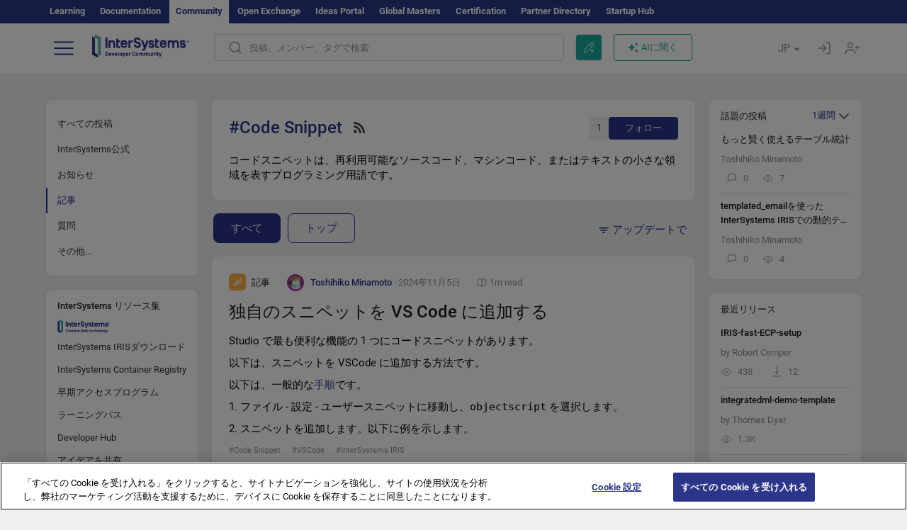

--- FILE ---
content_type: text/html; charset=utf-8
request_url: https://jp.community.intersystems.com/tags/code-snippet?filter=articles
body_size: 23041
content:
<!DOCTYPE html>
<html lang="ja" dir="ltr" prefix="content: http://purl.org/rss/1.0/modules/content/ dc: http://purl.org/dc/terms/ foaf: http://xmlns.com/foaf/0.1/ og: http://ogp.me/ns# rdfs: http://www.w3.org/2000/01/rdf-schema# sioc: http://rdfs.org/sioc/ns# sioct: http://rdfs.org/sioc/types# skos: http://www.w3.org/2004/02/skos/core# xsd: http://www.w3.org/2001/XMLSchema#">
<head>
  <link rel="profile" href="http://www.w3.org/1999/xhtml/vocab"/>
  <meta name="viewport" content="width=device-width, initial-scale=1.0">
  <!--[if IE]><![endif]-->
<meta http-equiv="Content-Type" content="text/html; charset=utf-8" />
<script charset="UTF-8" src="//cdn.cookielaw.org/consent/a2fffda9-5a56-4639-9e87-c4936c8fc11e/OtAutoBlock.js" async="async" data-cfasync="false"></script>
<script charset="UTF-8" src="//cdn.cookielaw.org/consent/a2fffda9-5a56-4639-9e87-c4936c8fc11e/otSDKStub.js" async="async" data-cfasync="false" data-language="ja" data-domain-script="a2fffda9-5a56-4639-9e87-c4936c8fc11e"></script>
<link rel="alternate" type="application/rss+xml" title="RSS - Code Snippet" href="https://jp.community.intersystems.com/taxonomy/term/866/feed" />
<link rel="icon" href="/favicon/android-chrome-192x192.png" type="image/png" sizes="192x192" />
<link rel="icon" href="/favicon/favicon-16x16.png" type="image/png" sizes="16x16" />
<link rel="mask-icon" href="/favicon/safari-pinned-tab.svg" type="image/png" />
<link rel="manifest" href="/favicon/manifest.json" />
<meta name="msapplication-TileColor" content="#ffffff" />
<meta name="msvalidate.01" content="4E0775EB9197D0609B483E81EEE44D3E" />
<meta name="msapplication-TileImage" content="/favicon/mstile-150x150.png" />
<meta name="theme-color" content="#ffffff" />
<meta name="description" content="Code snippet is a programming term for a small region of re-usable source code, machine code, or text.|InterSystems Developer" />
<meta name="generator" content="Drupal 7 (http://drupal.org)" />
<link rel="canonical" href="https://jp.community.intersystems.com/tags/code-snippet" />
<link rel="shortlink" href="https://jp.community.intersystems.com/taxonomy/term/866" />
    <title>Code Snippet | Japanese InterSystems Developer Community</title>
  <link type="text/css" rel="stylesheet" href="/sites/default/files/advagg_css/css__9cWqptSUNYq5YedfIwh33VxtugFVWjDdEsblT8GhLKI__quUjyhSfbEukHj8a0hYvzm9VTmPALmSZvA0xfM_Oxzo__yws6C4DkJejIdz0Y8aO5pq-cWPhf0yCKjYNUIFiH3lM.css" media="all" />
<link type="text/css" rel="stylesheet" href="/sites/default/files/advagg_css/css__CpUFQTfJtfEz53xpaFlsXG2NJpd4iPAgojdhjsz9dW8__259OZi73XQxaV7h_iFKZBnP1h5X_YkbTOJYzOwx3TuM__yws6C4DkJejIdz0Y8aO5pq-cWPhf0yCKjYNUIFiH3lM.css" media="all" />
<link type="text/css" rel="stylesheet" href="/sites/default/files/advagg_css/css__MRgHwIW31RZOLKE55SBpt0eoWED02wq2IXA5fbDWn20___EFRur0IfJ8Xbqu1YooK8afK5HjRuAUUpUqyZ5_0v84__yws6C4DkJejIdz0Y8aO5pq-cWPhf0yCKjYNUIFiH3lM.css" media="all" />
<link type="text/css" rel="stylesheet" href="/sites/default/files/advagg_css/css__i4iRhIlvEuinvCamNMekTeqNFIYHQwB4hZ5eMWtqC0s__qzMUSqXdrSRZnGvsrjB5Hz6PW3ZoZqZvMJMWp_GGreg__yws6C4DkJejIdz0Y8aO5pq-cWPhf0yCKjYNUIFiH3lM.css" media="all" />
<style>
/* <![CDATA[ */
sites/all/themes/intersys/js/highlight/styles/default.css

/* ]]> */
</style>
<link type="text/css" rel="stylesheet" href="/sites/default/files/advagg_css/css__AZoZWg6sF18wRWsuMxYTDyx7IZFaDbmfm8uJh6Oa7V4__oHHlZsFQfhClKhjnxz-u6ZAIKyN8lCnmRjDUORqC8SU__yws6C4DkJejIdz0Y8aO5pq-cWPhf0yCKjYNUIFiH3lM.css" media="all" />
<link type="text/css" rel="stylesheet" href="/sites/default/files/advagg_css/css__1exPct3QAvO_isQr_6mFp1rnHtSBE4nG8RVarNIjRB8__XFEXAV_pHU-HNyhFAPZ0o6ykeNhu5xgUKxIn45XuM6E__yws6C4DkJejIdz0Y8aO5pq-cWPhf0yCKjYNUIFiH3lM.css" media="all" />
</head>
<body class="navbar-is-fixed-top html not-front not-logged-in two-sidebars page-taxonomy page-taxonomy-term page-taxonomy-term- page-taxonomy-term-866 i18n-ja">
<script>
function StyleZoom() {
  const baseWidth = 2000;
  const maxZoom = 1.5;
  let zoom = 1 + Math.log(window.innerWidth / baseWidth) / 2; 
  if (zoom > maxZoom) {
    zoom = maxZoom;
  }
  if (zoom < 1) {
    zoom = 1;
  }
  document.body.style.zoom = zoom;
}

StyleZoom();

window.addEventListener("resize", StyleZoom);
</script>
  <div class="region region-page-top">
    <noscript><iframe src="https://www.googletagmanager.com/ns.html?id=GTM-MCLGP6K" height="0" width="0" style="display:none;visibility:hidden"></iframe></noscript>  </div>
<div class="page-row page-row-expanded">
        <header id="navbar" role="banner" class="navbar navbar-fixed-top navbar-default">
       <div class="header-exterlan-link"><div class="container-fluid" class="header-exterlan-link-height">
<a href="http://learning.intersystems.com/"  rel="nofollow">Learning</a> <a href="http://docs.intersystems.com/" rel="nofollow">Documentation</a> <span style="">Community</span> <a href="https://openexchange.intersystems.com/" rel="nofollow">Open Exchange</a> <a href="https://ideas.intersystems.com/" rel="nofollow">Ideas Portal</a> <a href="https://globalmasters.intersystems.com/" rel="nofollow">Global Masters</a> <a href="https://www.intersystems.com/support-learning/learning-services/certification-program/" rel="nofollow">Certification</a> <a href="https://partner.intersystems.com" rel="nofollow">Partner Directory</a>  <a href="https://startup.intersystems.com/" rel="nofollow">Startup Hub</a> 
</div></div>
       

        <div class="container-fluid intsys_menu">

          

            <div class="navbar-header">
               <section id="block-intsys-search-intsys-search" class="block block-intsys-search clearfix">

      
  <form class="intsys_search_form_auto" action="https://jp.community.intersystems.com/smartsearch" method="get" id="intsys-search-base-form" accept-charset="UTF-8"><div><div class="container-fluid"><div class="row">
<div class="col-grid-15 col-sm-3"> </div>

<div class="col-grid-15 col-sm-6">
<div class="input-group intsys-search-group">
<div class="form-item form-item-search form-type-textfield form-group"><input class="typehead form-control form-text" type="text" id="edit-search" name="search" value="" size="60" maxlength="128" /></div><div class="input-group-btn">
<button type="button" class="block-intsys-search-close-button"></button>
<button type="submit" class="ico-fastsearch"></button>
</div>
</div>
</div>



<div class="col-grid-15 col-sm-3"> </div>

</div></div></div></form>
</section>
<div class="block-intsys-search-button-mobile mobile-block nologin"></div>
<a href="/node/add/post" id="add-posttop-btn" class="btn-newtop-post-mobile mobile-block" title="New Post"></a>
				
<button type="button" class="navbar-toggle" data-toggle="collapse" data-target=".navbar-collapse"></button>

<div id="navmenuclose"></div><div id="navmenubutton"></div>

<a class="logo navbar-brand pull-left" href="https://jp.community.intersystems.com/">
<img src="/sites/all/themes/intersys/images/intersystems-logo.svg"/>
</a>

            </div>



             
          <div class="navbar-collapse collapse">
<div class="menutitlemob"><span>開発者コミュニティ</span><button type="button"  class="navbar-toggle-close" data-toggle="collapse" data-target=".navbar-collapse"></button>
<button data-toggle="modal" data-target="#login-chatgpt-modal" class="ask-dc-ai-btn-menu">Ask DC AI</button>	
</div>

	
<nav role="navigation" class="nologin">
  <div class="region region-navigation">
    <section id="block-tb-megamenu-menu-user-menu-japanese" class="block block-tb-megamenu clearfix">

      
  <div  class="tb-megamenu tb-megamenu-menu-user-menu-japanese">
  <ul  class="tb-megamenu-nav nav menu navbar-nav level-0 items-8">
  <li  data-id="11671" data-level="1" data-type="menu_item" data-class="" data-xicon="" data-caption="" data-alignsub="" data-group="0" data-hidewcol="0" data-hidesub="0" class="tb-megamenu-item level-1 mega dropdown">
          <a href="https://jp.community.intersystems.com/"  class="dropdown-toggle">
        
    投稿          <span class="caret"></span>
          </a>
  <div  data-class="" data-width="" class="tb-megamenu-submenu dropdown-menu mega-dropdown-menu nav-child">
  <div class="mega-dropdown-inner">
    <div  class="tb-megamenu-row row">
  <div  data-class="" data-width="12" data-hidewcol="0" id="tb-megamenu-column-1" class="tb-megamenu-column col-sm-12  mega-col-nav">
  <div class="tb-megamenu-column-inner mega-inner clearfix">
        <ul  class="tb-megamenu-subnav mega-nav level-1 items-6">
  <li  data-id="11691" data-level="2" data-type="menu_item" data-class="" data-xicon="" data-caption="" data-alignsub="" data-group="0" data-hidewcol="0" data-hidesub="0" class="tb-megamenu-item level-2 mega">
          <a href="https://jp.community.intersystems.com/tags/intersystems-official" >
        
    InterSystems公式          </a>
  </li>

<li  data-id="11716" data-level="2" data-type="menu_item" data-class="" data-xicon="" data-caption="" data-alignsub="" data-group="0" data-hidewcol="0" data-hidesub="0" class="tb-megamenu-item level-2 mega">
          <a href="https://jp.community.intersystems.com/?filter=articles" >
        
    記事          </a>
  </li>

<li  data-id="11721" data-level="2" data-type="menu_item" data-class="" data-xicon="" data-caption="" data-alignsub="" data-group="0" data-hidewcol="0" data-hidesub="0" class="tb-megamenu-item level-2 mega">
          <a href="https://jp.community.intersystems.com/?filter=questions" >
        
    質疑応答          </a>
  </li>

<li  data-id="11681" data-level="2" data-type="menu_item" data-class="" data-xicon="" data-caption="" data-alignsub="" data-group="0" data-hidewcol="0" data-hidesub="0" class="tb-megamenu-item level-2 mega">
          <a href="https://jp.community.intersystems.com/?filter=announcements" >
        
    ニュース          </a>
  </li>

<li  data-id="11686" data-level="2" data-type="menu_item" data-class="" data-xicon="" data-caption="" data-alignsub="" data-group="0" data-hidewcol="0" data-hidesub="0" class="tb-megamenu-item level-2 mega">
          <a href="https://jp.community.intersystems.com/?filter=discussion" >
        
    ディスカッション          </a>
  </li>

<li  data-id="11701" data-level="2" data-type="menu_item" data-class="" data-xicon="" data-caption="" data-alignsub="" data-group="0" data-hidewcol="0" data-hidesub="0" class="tb-megamenu-item level-2 mega">
          <a href="https://jp.community.intersystems.com/tagsclouds" >
        
    タグ          </a>
  </li>
</ul>
  </div>
</div>
</div>
  </div>
</div>
</li>

<li  data-id="11711" data-level="1" data-type="menu_item" data-class="" data-xicon="" data-caption="" data-alignsub="" data-group="0" data-hidewcol="0" data-hidesub="0" class="tb-megamenu-item level-1 mega dropdown">
          <a href="#"  class="dropdown-toggle" highlightingmenu="highlightingmenu1"">
        
    イベント          <span class="caret"></span>
          </a>
  <div  data-class="" data-width="" class="tb-megamenu-submenu dropdown-menu mega-dropdown-menu nav-child">
  <div class="mega-dropdown-inner">
    <div  class="tb-megamenu-row row">
  <div  data-class="" data-width="12" data-hidewcol="0" id="tb-megamenu-column-2" class="tb-megamenu-column col-sm-12  mega-col-nav">
  <div class="tb-megamenu-column-inner mega-inner clearfix">
        <ul  class="tb-megamenu-subnav mega-nav level-1 items-4">
  <li  data-id="14371" data-level="2" data-type="menu_item" data-class="" data-xicon="" data-caption="" data-alignsub="" data-group="0" data-hidewcol="0" data-hidesub="0" class="tb-megamenu-item level-2 mega">
          <a href="https://jp.community.intersystems.com/contests/current" >
        
    技術文書コンテスト          </a>
  </li>

<li  data-id="17631" data-level="2" data-type="menu_item" data-class="" data-xicon="" data-caption="" data-alignsub="" data-group="0" data-hidewcol="0" data-hidesub="0" class="tb-megamenu-item level-2 mega">
          <a href="https://openexchange.intersystems.com/contest/current" >
        
    プログラミングコンテスト          </a>
  </li>

<li  data-id="17581" data-level="2" data-type="menu_item" data-class="" data-xicon="" data-caption="" data-alignsub="" data-group="0" data-hidewcol="0" data-hidesub="0" class="tb-megamenu-item level-2 mega">
          <a href="https://jp.community.intersystems.com/post/%E7%AC%AC3%E5%9B%9E-intersystems-%E3%82%A2%E3%82%A4%E3%83%87%E3%82%A2%E3%82%B3%E3%83%B3%E3%83%86%E3%82%B9%E3%83%88%E9%96%8B%E5%82%AC%EF%BC%81"  class="highlightingmenu1">
        
    InterSystems アイデアコンテスト          </a>
  </li>

<li  data-id="19261" data-level="2" data-type="menu_item" data-class="" data-xicon="" data-caption="" data-alignsub="" data-group="0" data-hidewcol="0" data-hidesub="0" class="tb-megamenu-item level-2 mega">
          <a href="https://jp.community.intersystems.com/events" >
        
    イベントカレンダー          </a>
  </li>
</ul>
  </div>
</div>
</div>
  </div>
</div>
</li>

<li  data-id="11746" data-level="1" data-type="menu_item" data-class="" data-xicon="" data-caption="" data-alignsub="" data-group="0" data-hidewcol="0" data-hidesub="0" class="tb-megamenu-item level-1 mega dropdown">
          <a href="#"  class="dropdown-toggle" highlightingmenu=""">
        
    製品          <span class="caret"></span>
          </a>
  <div  data-class="" data-width="" class="tb-megamenu-submenu dropdown-menu mega-dropdown-menu nav-child">
  <div class="mega-dropdown-inner">
    <div  class="tb-megamenu-row row">
  <div  data-class="" data-width="12" data-hidewcol="0" id="tb-megamenu-column-3" class="tb-megamenu-column col-sm-12  mega-col-nav">
  <div class="tb-megamenu-column-inner mega-inner clearfix">
        <ul  class="tb-megamenu-subnav mega-nav level-1 items-8">
  <li  data-id="11756" data-level="2" data-type="menu_item" data-class="" data-xicon="" data-caption="" data-alignsub="" data-group="0" data-hidewcol="0" data-hidesub="0" class="tb-megamenu-item level-2 mega">
          <a href="https://jp.community.intersystems.com/tags/intersystems-iris" >
        
    InterSystems IRIS          </a>
  </li>

<li  data-id="11761" data-level="2" data-type="menu_item" data-class="" data-xicon="" data-caption="" data-alignsub="" data-group="0" data-hidewcol="0" data-hidesub="0" class="tb-megamenu-item level-2 mega">
          <a href="https://jp.community.intersystems.com/tags/intersystems-iris-health" >
        
    InterSystems IRIS for Health          </a>
  </li>

<li  data-id="11766" data-level="2" data-type="menu_item" data-class="" data-xicon="" data-caption="" data-alignsub="" data-group="0" data-hidewcol="0" data-hidesub="0" class="tb-megamenu-item level-2 mega">
          <a href="https://jp.community.intersystems.com/tags/healthshare" >
        
    HealthShare          </a>
  </li>

<li  data-id="11751" data-level="2" data-type="menu_item" data-class="" data-xicon="" data-caption="" data-alignsub="" data-group="0" data-hidewcol="0" data-hidesub="0" class="tb-megamenu-item level-2 mega">
          <a href="https://jp.community.intersystems.com/tags/trakcare" >
        
    TrakCare          </a>
  </li>

<li  data-id="11771" data-level="2" data-type="menu_item" data-class="" data-xicon="" data-caption="" data-alignsub="" data-group="0" data-hidewcol="0" data-hidesub="0" class="tb-megamenu-item level-2 mega">
          <a href="https://jp.community.intersystems.com/tags/cach%C3%A9" >
        
    Caché          </a>
  </li>

<li  data-id="11776" data-level="2" data-type="menu_item" data-class="" data-xicon="" data-caption="" data-alignsub="" data-group="0" data-hidewcol="0" data-hidesub="0" class="tb-megamenu-item level-2 mega">
          <a href="https://jp.community.intersystems.com/tags/ensemble" >
        
    Ensemble          </a>
  </li>

<li  data-id="11786" data-level="2" data-type="menu_item" data-class="" data-xicon="" data-caption="" data-alignsub="" data-group="0" data-hidewcol="0" data-hidesub="0" class="tb-megamenu-item level-2 mega">
          <a href="https://jp.community.intersystems.com/tags/intersystems-iris-bi-deepsee" >
        
    InterSystems Analytics (DeepSee)          </a>
  </li>

<li  data-id="11791" data-level="2" data-type="menu_item" data-class="" data-xicon="" data-caption="" data-alignsub="" data-group="0" data-hidewcol="0" data-hidesub="0" class="tb-megamenu-item level-2 mega">
          <a href="https://jp.community.intersystems.com/tags/intersystems-natural-language-processing-nlp-iknow" >
        
    InterSystems Text Analytics (iKnow)          </a>
  </li>
</ul>
  </div>
</div>
</div>
  </div>
</div>
</li>

<li  data-id="11801" data-level="1" data-type="menu_item" data-class="" data-xicon="" data-caption="" data-alignsub="" data-group="0" data-hidewcol="0" data-hidesub="0" class="tb-megamenu-item level-1 mega">
          <a href="https://jp.community.intersystems.com/members" >
        
    メンバー          </a>
  </li>

<li  data-id="11796" data-level="1" data-type="menu_item" data-class="" data-xicon="" data-caption="" data-alignsub="" data-group="0" data-hidewcol="0" data-hidesub="0" class="tb-megamenu-item level-1 mega dropdown">
          <a href="#"  class="dropdown-toggle" highlightingmenu=""">
        
    求人情報          <span class="caret"></span>
          </a>
  <div  data-class="" data-width="" class="tb-megamenu-submenu dropdown-menu mega-dropdown-menu nav-child">
  <div class="mega-dropdown-inner">
    <div  class="tb-megamenu-row row">
  <div  data-class="" data-width="12" data-hidewcol="0" id="tb-megamenu-column-4" class="tb-megamenu-column col-sm-12  mega-col-nav">
  <div class="tb-megamenu-column-inner mega-inner clearfix">
        <ul  class="tb-megamenu-subnav mega-nav level-1 items-2">
  <li  data-id="11966" data-level="2" data-type="menu_item" data-class="" data-xicon="" data-caption="" data-alignsub="" data-group="0" data-hidewcol="0" data-hidesub="0" class="tb-megamenu-item level-2 mega">
          <a href="https://jp.community.intersystems.com/tags/job-opportunity" >
        
    求人情報          </a>
  </li>

<li  data-id="11706" data-level="2" data-type="menu_item" data-class="" data-xicon="" data-caption="" data-alignsub="" data-group="0" data-hidewcol="0" data-hidesub="0" class="tb-megamenu-item level-2 mega">
          <a href="https://jp.community.intersystems.com/tags/job-wanted" >
        
    求職情報          </a>
  </li>
</ul>
  </div>
</div>
</div>
  </div>
</div>
</li>

<li  data-id="11821" data-level="1" data-type="menu_item" data-class="" data-xicon="" data-caption="" data-alignsub="" data-group="0" data-hidewcol="0" data-hidesub="0" class="tb-megamenu-item level-1 mega dropdown">
          <a href="#"  class="dropdown-toggle" highlightingmenu="highlightingmenu1"">
        
    はじめに          <span class="caret"></span>
          </a>
  <div  data-class="" data-width="" class="tb-megamenu-submenu dropdown-menu mega-dropdown-menu nav-child">
  <div class="mega-dropdown-inner">
    <div  class="tb-megamenu-row row">
  <div  data-class="" data-width="12" data-hidewcol="0" id="tb-megamenu-column-5" class="tb-megamenu-column col-sm-12  mega-col-nav">
  <div class="tb-megamenu-column-inner mega-inner clearfix">
        <ul  class="tb-megamenu-subnav mega-nav level-1 items-7">
  <li  data-id="17561" data-level="2" data-type="menu_item" data-class="" data-xicon="" data-caption="" data-alignsub="" data-group="0" data-hidewcol="0" data-hidesub="0" class="tb-megamenu-item level-2 mega">
          <a href="https://jp.community.intersystems.com/about"  class="highlightingmenu1">
        
    私たちについて          </a>
  </li>

<li  data-id="11826" data-level="2" data-type="menu_item" data-class="" data-xicon="" data-caption="" data-alignsub="" data-group="0" data-hidewcol="0" data-hidesub="0" class="tb-megamenu-item level-2 mega">
          <a href="https://jp.community.intersystems.com/post/developer-community%E3%81%B8%E3%82%88%E3%81%86%E3%81%93%E3%81%9D" >
        
    開発者コミュニティへようこそ          </a>
  </li>

<li  data-id="11831" data-level="2" data-type="menu_item" data-class="" data-xicon="" data-caption="" data-alignsub="" data-group="0" data-hidewcol="0" data-hidesub="0" class="tb-megamenu-item level-2 mega">
          <a href="https://jp.community.intersystems.com/tags/developer-community-faq" >
        
    コミュニティのよくある質問          </a>
  </li>

<li  data-id="11836" data-level="2" data-type="menu_item" data-class="" data-xicon="" data-caption="" data-alignsub="" data-group="0" data-hidewcol="0" data-hidesub="0" class="tb-megamenu-item level-2 mega">
          <a href="https://jp.community.intersystems.com/tags/dc-feedback" >
        
    コミュニティのフィードバック          </a>
  </li>

<li  data-id="11851" data-level="2" data-type="menu_item" data-class="" data-xicon="" data-caption="" data-alignsub="" data-group="0" data-hidewcol="0" data-hidesub="0" class="tb-megamenu-item level-2 mega">
          <a href="https://github.com/intersystems-community/developer-community/projects/13" >
        
    問題を報告する          </a>
  </li>

<li  data-id="14791" data-level="2" data-type="menu_item" data-class="" data-xicon="" data-caption="" data-alignsub="" data-group="0" data-hidewcol="0" data-hidesub="0" class="tb-megamenu-item level-2 mega">
          <a href="https://ideas.intersystems.com/ideas" >
        
    アイデアを共有          </a>
  </li>

<li  data-id="11841" data-level="2" data-type="menu_item" data-class="" data-xicon="" data-caption="" data-alignsub="" data-group="0" data-hidewcol="0" data-hidesub="0" class="tb-megamenu-item level-2 mega">
          <a href="https://www.intersystems.com/jp/who-we-are/contact-us/" >
        
    お問い合わせ          </a>
  </li>
</ul>
  </div>
</div>
</div>
  </div>
</div>
</li>
</ul>
</div>

</section>
  </div>
<a href="https://login.intersystems.com/oauth2/authorize?redirect_uri=https%3A//jp.community.intersystems.com/loginoauth&amp;response_type=code&amp;scope=openid%20profile%20email%20sso_person%20mapped_org&amp;state=https%3A//jp.community.intersystems.com/tags/code-snippet&amp;nonce=%7Bnonce%7D&amp;client_id=UQooTI8dIdL11fyD7oDl5BFHBSwwc3JVQzXiyGTLETY&amp;ssoPrompt=create" class="block-personal-form btn-create-intsys nomobile" title="アカウントを作成"></a><a href="https://login.intersystems.com/oauth2/authorize?redirect_uri=https%3A//jp.community.intersystems.com/loginoauth&amp;response_type=code&amp;scope=openid%20profile%20email%20sso_person%20mapped_org&amp;state=https%3A//jp.community.intersystems.com/tags/code-snippet&amp;nonce=%7Bnonce%7D&amp;client_id=UQooTI8dIdL11fyD7oDl5BFHBSwwc3JVQzXiyGTLETY" class="block-personal-form btn-login-intsys nomobile" title="ログイン"></a><section id="block-locale-language" class="block block-locale clearfix">

        <h2 class="block-title">JP <span class="caret"></span></h2>
    
  <ul class="language-switcher-locale-url"><li class="es first"><a href="https://es.community.intersystems.com/" class="language-link" xml:lang="es" title="Code Snippet" > </a></li>
<li class="pt"><a href="https://pt.community.intersystems.com/" class="language-link" xml:lang="pt" title="Code Snippet" > </a></li>
<li class="ja active"><a href="https://jp.community.intersystems.com/" class="language-link active" xml:lang="ja" title="Code Snippet" > </a></li>
<li class="zh-hant"><a href="https://cn.community.intersystems.com/" class="language-link" xml:lang="zh-hant" title="Code Snippet" > </a></li>
<li class="fr"><a href="https://fr.community.intersystems.com/" class="language-link" xml:lang="fr" title="Code Snippet" > </a></li>
<li class="en last"><a href="https://community.intersystems.com/" class="language-link" xml:lang="en" title="Code Snippet" > </a></li>
</ul>
</section>
<span class="block-intsys-search-area" aria-hidden="true">
<div class="block-intsys-search-button">投稿、メンバー、タグで検索</div>
<button class="btn-newtop-post" data-toggle="modal" data-target="#login-post-modal" title="新しい投稿"></button><button data-toggle="modal" data-target="#login-chatgpt-modal" class="ask-dc-ai-btn">AIに聞く</button>
</span>

   <div class="intsys-navbar-link-show">
<ul class="tb-megamenu-nav nav menu navbar-nav level-0 items-100000 add-link-processed" style="text-align: left;">
<li data-id="720" data-level="1" data-type="menu_item" data-class="" data-xicon="is-icon icon-book" data-caption="" data-alignsub="" data-group="0" data-hidewcol="0" data-hidesub="0" class="tb-megamenu-item level-1 mega dropdown">
<a href="https://login.intersystems.com/oauth2/authorize?redirect_uri=https%3A//jp.community.intersystems.com/loginoauth&amp;response_type=code&amp;scope=openid%20profile%20email%20sso_person%20mapped_org&amp;state=https%3A//jp.community.intersystems.com/tags/code-snippet&amp;nonce=%7Bnonce%7D&amp;client_id=UQooTI8dIdL11fyD7oDl5BFHBSwwc3JVQzXiyGTLETY&amp;ssoPrompt=create" class="block-personal-form btn-create-intsys nomobile" title="アカウントを作成"></a></li><li data-id="720" data-level="1" data-type="menu_item" data-class="" data-xicon="is-icon icon-book" data-caption="" data-alignsub="" data-group="0" data-hidewcol="0" data-hidesub="0" class="tb-megamenu-item level-1 mega dropdown">
<a href="https://login.intersystems.com/oauth2/authorize?redirect_uri=https%3A//jp.community.intersystems.com/loginoauth&amp;response_type=code&amp;scope=openid%20profile%20email%20sso_person%20mapped_org&amp;state=https%3A//jp.community.intersystems.com/tags/code-snippet&amp;nonce=%7Bnonce%7D&amp;client_id=UQooTI8dIdL11fyD7oDl5BFHBSwwc3JVQzXiyGTLETY" class="block-personal-form btn-login-intsys nomobile" title="ログイン"></a></li>
 </ul>
</div>


    <div class="mobile-block language-switcher-url">
<div class="language-switcher-block" onClick="jQuery('.language-switcher-list').toggle();">言語 <div class="language-switcher-nowlang">JP<span>|</span><div class="language-switcher-mobico"></div></div></div>
<div class="language-switcher-list">
        <a href="https://es.community.intersystems.com/" class="">ES</a><a href="https://pt.community.intersystems.com/" class="">PT</a><a href="https://jp.community.intersystems.com/" class="active">JP</a><a href="https://cn.community.intersystems.com/" class="">CN</a><a href="https://fr.community.intersystems.com/" class="">FR</a><a href="https://community.intersystems.com/" class="">EN</a>        </div>
    </div>

</nav>

</div>
          
        </div>

    </header>
    <div id="drupalmessages"></div>    <div class="main-container container-fluid">

        <header role="banner" id="page-header">
                  </header>
  

                <div class="row">
              <div class="">
                  <section class="col-sm-12">
                    <div class="margin-bottom-md add-post-button add-post-mobile"><a href="https://jp.community.intersystems.com/node/add/post?edit%5Bfield_tags%5D%5Bund%5D=866&amp;edit%5Bfield_tag%5D%5Bund%5D=866" id="add-post-btn" class="full-width btn btn-successes btn-new-post">新しい投稿</a></div>                  </section>
              </div>
          </div>
      
        <div class="row">

                        <aside class="col-grid-15 col-sm-3"
                     role="complementary">
                  <div class="region region-sidebar-first">
    <section id="block-intsys-blocks-intsys-filters-frontpage" class="block block-intsys-blocks clearfix">

      
  <section id="filter-front-desktop" class="block block-block sidebar-greybox contextual-links-region clearfix block-filter-menu desktop-block"><ul><li><a href="/tags/code-snippet" " class=" linefilter">すべての投稿</a></li><li><a href="/tags/intersystems-official" class=" linefilter">InterSystems公式</a></li><li><a href="/tags/code-snippet?filter=announcements" " class=" linefilter">お知らせ</a></li><li><a " class=" active linefilter">記事</a></li><li><a href="/tags/code-snippet?filter=questions" " class=" linefilter">質問</a></li><li class="linefilter" id="linkfilter-more"><a href="#" class="linefilter" onclick="jQuery('#linkfilter-more').hide();jQuery('#linkfilter-morelinks').show();return false;">その他...</a></li><div id="linkfilter-morelinks"><li><a href="/tags/code-snippet?filter=no_answer" " class="padding-left-8 linefilter">回答なし</a></li><li><a href="/tags/code-snippet?filter=unanswered" " class="padding-left-8 linefilter">ベストアンサーなし</a></li><li><a href="/tags/code-snippet?filter=answered" " class="padding-left-8 linefilter">ベストアンサーあり</a></li><li><a href="/tags/code-snippet?filter=discussion" " class=" linefilter">ディスカッション</a></li><li><a href="/tags/video" class=" linefilter">ビデオ</a></li><li><a href="#" class=" linefilter">求人情報</a></li><li><a href="/tags/job-opportunity?period=open" class="padding-left-8 linefilter">求人情報</a></li><li><a href="/tags/job-wanted" class="padding-left-8 linefilter">求職情報</a></li></div></ul></section>
</section>
<section id="block-intsys-blocks-intsys-resources" class="block block-intsys-blocks clearfix">

      
  <section id="intersystems-resources" class="block block-menu sidebar-greybox desktop-block">
<h2 class="block-title">InterSystems リソース集</h2>
<ul class="menu nav"><li class="first leaf download-intersystems-iris"><a href="#" data-toggle="modal" data-target="#login-post-modal">InterSystems IRISダウンロード</a></li><li class="leaf"><a href="https://containers.intersystems.com/contents" rel="nofollow">InterSystems Container Registry</a></li><li class="leaf"><a href="https://www.intersystems.com/jp/early-access-program/" rel="nofollow">早期アクセスプログラム</a></li><li class="leaf"><a href="https://intersystems-jp.github.io/LearningPath/" rel="nofollow">ラーニングパス</a></li><li class="leaf"><a href="https://developer.intersystems.com/jp" rel="nofollow">Developer Hub</a></li><li class="leaf resources-bold1"><a href="/share_an_idea" rel="nofollow">アイデアを共有</a></li><li class="leaf"><a href="https://partner.intersystems.com/about" rel="nofollow">パートナーになる</a></li><li class="leaf awsmarketplace"><a href="https://bit.ly/3SoXyEC" rel="nofollow">InterSystems IRIS Cloud SQL</a></li><li class="leaf"><a href="https://aws.amazon.com/marketplace/seller-profile?id=6e5272fb-ecd1-4111-8691-e5e24229826f&amp;ref=dtl_B07MSHYLF1" rel="nofollow">InterSystems IRIS AWS 版</a></li><li class="leaf"><a href="https://aws.amazon.com/marketplace/pp/prodview-ftb7xzb6t7c3w" rel="nofollow">InterSystems FHIR Server AWS 版</a></li><li class="leaf azure"><a href="https://marketplace.microsoft.com/en-us/product/virtual-machines/intersystems.intersystems-iris-community?tab=Overview" rel="nofollow">InterSystems IRIS Azure 版</a></li><li class="last leaf"><a href="https://marketplace.microsoft.com/en-us/product/virtual-machines/intersystems.intersystems-iris-health-community?tab=Overview" rel="nofollow">InterSystems IRIS for Health on Azure</a></li></ul></section>
</section>
<section id="block-block-56" class="block block-block sidebar-greybox desktop-block our-networks clearfix">

        <h2 class="block-title">ソーシャルネットワーク</h2>
    
  <div>
<div><span><a href="https://twitter.com/ISDevsJapan" target="_blank"><img src="/sites/all/themes/intersys/svg/twitter.svg?2" /></a></span><span><a href="https://bit.ly/3zy1md4" target="_blank"><img src="/sites/all/themes/intersys/svg/linkedin.svg" /></a></span><span><a href="https://www.facebook.com/InterSystemsDevsJapan" target="_blank"><img src="/sites/all/themes/intersys/svg/facebook.svg" /></a></span><span><a href="https://bit.ly/3DNaXPC" target="_blank"><img src="/sites/all/themes/intersys/svg/telegram.svg" /></a></span><span><a href="https://bit.ly/3Tz53Hj" target="_blank"><img src="/sites/all/themes/intersys/svg/reddit.svg" /></a></span></div>
<div><span><a href="https://www.youtube.com/channel/UC-fNl739w4X0K6_vkcE76GQ" target="_blank"><img src="/sites/all/themes/intersys/svg/youtube.svg" /></a></span><span><a href="https://discord.gg/X8aQyK3hwU" target="_blank"><img src="/sites/all/themes/intersys/svg/discord.svg" /></a></span><span><a href="https://github.com/intersystems-community/" target="_blank"><img src="/sites/all/themes/intersys/svg/git.svg" /></a></span><span> </span><span> </span></div>
</div>
</section>
  </div>
              </aside>  <!-- /#sidebar-first -->
          
            <section class="col-grid-15 col-sm-6" >
             <div class="subsection">
       <div class="row top-content">


                                              <div class="container-fluid">
                                </div>
              
            <div class="container-fluid">
              

            </div>
        </div>




                                                          <div class="region region-content">
    <div id="homepage-new-content-view"><div class="view view-new-content view-id-new_content view-display-id-block_1 view-dom-id-b79718349b9fe67310f5995eff358f5d">
            <div class="view-header">
      <div class="clearfix">
<div class="homepage-header clearfix">
<div class="">
<div class="description-tag block block-intsys sidebar-greybox ">
<div class="tegs-header">
<div>
<h1 class="title-tags">#Code Snippet <a href="/tags/code%20snippet/feed/articles" class="rss-icon" title="Subscribe to Code Snippet content with RSS"></a></h1>
</div>
<div>
<div class="tags-subscribe"><span class="tags-subscribe-count">1</span><button class="subscribe-link" data-toggle="modal" data-target="#login-rating-modal">フォロー</button></div>
</div>
</div>
<p>コードスニペットは、再利用可能なソースコード、マシンコード、またはテキストの小さな領域を表すプログラミング用語です。</p>
</div>
</div>
<div class="homepage-header-left-col">
<div class="homepage-filters">
<div class="sorting desktop-block" id="filters_sort"><img src="/sites/all/themes/intersys/svg/sorting.svg" class="teaser-small-icon" /> アップデートで<br />
<div class="sortingsub hidden">
<ul>
<li><a class="active ">アップデートで</a></li>
<li><a href="/tags/code-snippet?filter=articles&amp;sort=creation" class="unactive">日付</a></li>
<li><a href="/tags/code-snippet?filter=articles&amp;sort=votes" class="unactive">好きなもので</a></li>
<li><a href="/tags/code-snippet?filter=articles&amp;sort=viewed" class="unactive">閲覧回数</a></li>
<li><a href="/tags/code-snippet?filter=articles&amp;sort=comments" class="unactive">返信数</a></li>
</ul>
</div>
</div>
<div class="periods desktop-block" id="filters_period"><span class="active "><a>すべて</a></span><span class="unactive"><a href="/tags/code-snippet?filter=articles&amp;period=top">トップ</a></span></div>
</div>
</div>
<div class="homepage-views compact"></div>
</div>
</div>    </div>
  
  
  
      <div class="view-content">
        <div class="views-row views-row-1 views-row-odd views-row-first">
    




<article id="post-573476" class="node node-post node-teaser conversation-teaser node-teaser clearfix"  about="https://jp.community.intersystems.com/post/%E7%8B%AC%E8%87%AA%E3%81%AE%E3%82%B9%E3%83%8B%E3%83%9A%E3%83%83%E3%83%88%E3%82%92-vs-code-%E3%81%AB%E8%BF%BD%E5%8A%A0%E3%81%99%E3%82%8B" typeof="sioc:Item foaf:Document">
    <div class="row">
        <div class="col-sm-12 col-xs-12">
            <div>

<div>
<span class="top-teaser"><span class="teaser-node-icon article-node-icon"></span> <span class="name-teaser">記事</span>
<span class="user-teaser">
  <div class="user-picture">
    <span class="img_teaser team " style="background-image:url(https://community.intersystems.com/sites/default/files/styles/thumbnail/public/pictures/picture-12756-1594986233.jpg?itok=mPdaN6jh);"></span>  </div>
<span property="dc:date dc:created" content="2024-11-05T00:35:09-05:00" datatype="xsd:dateTime" rel="sioc:has_creator"> <span itemprop="author" itemscope itemtype="http://schema.org/Person"><a itemprop="url" href="https://jp.community.intersystems.com/user/toshihiko-minamoto" title="" class="username" xml:lang="" about="https://jp.community.intersystems.com/user/toshihiko-minamoto" typeof="sioc:UserAccount" property="foaf:name" datatype=""><span itemprop="name">Toshihiko Minamoto</span></a></span> <small itemprop="dateCreated" datetime="2024-11-05T00:35:09-05:00"> &#183; 2024年11月5日</small></span><span class="time-read"><span class="clock-icon"></span> 1m read</span></span>
</span>

</div>

<a class="title-teaser" href="https://jp.community.intersystems.com/post/%E7%8B%AC%E8%87%AA%E3%81%AE%E3%82%B9%E3%83%8B%E3%83%9A%E3%83%83%E3%83%88%E3%82%92-vs-code-%E3%81%AB%E8%BF%BD%E5%8A%A0%E3%81%99%E3%82%8B">独自のスニペットを VS Code に追加する</a>
</div>
<div class="teaser-text">
<div class="field field-name-field-body field-type-text-long field-label-hidden"><div class="field-items"><div class="field-item even"><!DOCTYPE html PUBLIC "-//W3C//DTD HTML 4.0 Transitional//EN" "http://www.w3.org/TR/REC-html40/loose.dtd">
<html><body><p>Studio &#12391;&#26368;&#12418;&#20415;&#21033;&#12394;&#27231;&#33021;&#12398; 1 &#12388;&#12395;&#12467;&#12540;&#12489;&#12473;&#12491;&#12506;&#12483;&#12488;&#12364;&#12354;&#12426;&#12414;&#12377;&#12290;</p>
<p>&#20197;&#19979;&#12399;&#12289;&#12473;&#12491;&#12506;&#12483;&#12488;&#12434; VSCode &#12395;&#36861;&#21152;&#12377;&#12427;&#26041;&#27861;&#12391;&#12377;&#12290;</p>
<p>&#20197;&#19979;&#12399;&#12289;&#19968;&#33324;&#30340;&#12394;<a href="https://code.visualstudio.com/docs/editor/userdefinedsnippets" target="_blank">&#25163;&#38918;</a>&#12391;&#12377;&#12290;</p>
<p>1. <tt>&#12501;&#12449;&#12452;&#12523;</tt> - <tt>&#35373;&#23450;</tt> - <tt>&#12518;&#12540;&#12470;&#12540;&#12473;&#12491;&#12506;&#12483;&#12488;</tt>&#12395;&#31227;&#21205;&#12375;&#12289;<tt>objectscript</tt> &#12434;&#36984;&#25246;&#12375;&#12414;&#12377;&#12290;</p>
<p>2. &#12473;&#12491;&#12506;&#12483;&#12488;&#12434;&#36861;&#21152;&#12375;&#12414;&#12377;&#12290;&#20197;&#19979;&#12395;&#20363;&#12434;&#31034;&#12375;&#12414;&#12377;&#12290;</p></body></html>
</div></div></div><div>
<span class="teaser-tags"><a href="https://jp.community.intersystems.com/tags/code-snippet" typeof="skos:Concept" property="rdfs:label skos:prefLabel" datatype="" class="teaser-tag active">#Code Snippet</a> <a href="https://jp.community.intersystems.com/tags/vscode" typeof="skos:Concept" property="rdfs:label skos:prefLabel" datatype="" class="teaser-tag">#VSCode</a> <a href="https://jp.community.intersystems.com/tags/intersystems-iris" typeof="skos:Concept" property="rdfs:label skos:prefLabel" datatype="" class="teaser-tag">#InterSystems IRIS</a></span></div>


</div>


<div class="col-sm-12 col-xs-12 post-actions">

<span  class="vote-block"><a data-toggle = "modal" data-target="#login-rating-modal" href="javascript:void(0)" ><span class="vote"><span title="Like" class="vote_up"></span></span><span class="vote-sum " itemprop="upvoteCount">1</span></a></span><span class="comments_count_teaser">
<a href="https://jp.community.intersystems.com/post/%E7%8B%AC%E8%87%AA%E3%81%AE%E3%82%B9%E3%83%8B%E3%83%9A%E3%83%83%E3%83%88%E3%82%92-vs-code-%E3%81%AB%E8%BF%BD%E5%8A%A0%E3%81%99%E3%82%8B#commentscreate" class="teaser-link-normal"><span class="teaser-small-icon comments-icon"></span><span class="comments_count">0</span>
</a>
</span>
<div class="post-statistics">
<span class="bookmarks_teaser">
<span class="teaser-small-icon bookmarks-icon"  data-toggle="modal" data-target="#login-post-modal" title="ブックマーク"></span> 0</span>

<span class="views_count_teaser" title="閲覧回数"><span class="teaser-small-icon eye-icon"></span> 134</span>





   </div>
  </div>


        </div>

    </div>
</article>
  </div>
  <div class="views-row views-row-2 views-row-even">
    




<article id="post-565086" class="node node-post node-teaser conversation-teaser node-teaser clearfix"  about="https://jp.community.intersystems.com/post/%E3%83%AC%E3%82%B7%E3%83%94%E3%83%87%E3%83%BC%E3%82%BF%E3%82%BB%E3%83%83%E3%83%88%E3%82%92%E5%A4%96%E9%83%A8%E3%83%86%E3%83%BC%E3%83%96%E3%83%AB%E3%81%A7%E8%AA%AD%E3%81%BF%E8%BE%BC%E3%81%BF%E3%80%81%E7%B5%84%E3%81%BF%E8%BE%BC%E3%81%BFpython%E3%81%A7llm%E3%82%92%E4%BD%BF%E3%81%A3%E3%81%A6%E5%88%86%E6%9E%90%E3%81%99%E3%82%8B-langchain-openai" typeof="sioc:Item foaf:Document">
    <div class="row">
        <div class="col-sm-12 col-xs-12">
            <div>

<div>
<span class="top-teaser"><span class="teaser-node-icon article-node-icon"></span> <span class="name-teaser">記事</span>
<span class="user-teaser">
  <div class="user-picture">
    <span class="img_teaser team " style="background-image:url(https://community.intersystems.com/sites/default/files/styles/thumbnail/public/pictures/picture-12756-1594986233.jpg?itok=mPdaN6jh);"></span>  </div>
<span property="dc:date dc:created" content="2024-04-18T04:35:02-04:00" datatype="xsd:dateTime" rel="sioc:has_creator"> <span itemprop="author" itemscope itemtype="http://schema.org/Person"><a itemprop="url" href="https://jp.community.intersystems.com/user/toshihiko-minamoto" title="" class="username" xml:lang="" about="https://jp.community.intersystems.com/user/toshihiko-minamoto" typeof="sioc:UserAccount" property="foaf:name" datatype=""><span itemprop="name">Toshihiko Minamoto</span></a></span> <small itemprop="dateCreated" datetime="2024-04-18T04:35:02-04:00"> &#183; 2024年4月18日</small></span><span class="time-read"><span class="clock-icon"></span> 13m read</span></span>
</span>

</div>

<a class="title-teaser" href="https://jp.community.intersystems.com/post/%E3%83%AC%E3%82%B7%E3%83%94%E3%83%87%E3%83%BC%E3%82%BF%E3%82%BB%E3%83%83%E3%83%88%E3%82%92%E5%A4%96%E9%83%A8%E3%83%86%E3%83%BC%E3%83%96%E3%83%AB%E3%81%A7%E8%AA%AD%E3%81%BF%E8%BE%BC%E3%81%BF%E3%80%81%E7%B5%84%E3%81%BF%E8%BE%BC%E3%81%BFpython%E3%81%A7llm%E3%82%92%E4%BD%BF%E3%81%A3%E3%81%A6%E5%88%86%E6%9E%90%E3%81%99%E3%82%8B-langchain-openai">レシピデータセットを外部テーブルで読み込み、組み込みPythonでLLMを使って分析する (Langchain + OpenAI)</a>
</div>
<div class="teaser-text">
<div class="field field-name-field-body field-type-text-long field-label-hidden"><div class="field-items"><div class="field-item even"><!DOCTYPE html PUBLIC "-//W3C//DTD HTML 4.0 Transitional//EN" "http://www.w3.org/TR/REC-html40/loose.dtd">
<html><body><p>&#25105;&#12293;&#12395;&#12399;&#12289;Reddit&#12518;&#12540;&#12470;&#12540;&#12364;&#26360;&#12356;&#12383;&#12289;&#12362;&#12356;&#12375;&#12356;<a href="https://www.kaggle.com/datasets/michau96/recipes-from-reddit/">&#12524;&#12471;&#12500;&#12487;&#12540;&#12479;&#12475;&#12483;&#12488;</a> &#12364;&#12354;&#12426;&#12414;&#12377;&#12364;, &#24773;&#22577;&#12398;&#12411;&#12392;&#12435;&#12393;&#12399;&#25237;&#31295;&#12373;&#12428;&#12383;&#12479;&#12452;&#12488;&#12523;&#12420;&#35500;&#26126;&#12392;&#12356;&#12387;&#12383;&#12501;&#12522;&#12540;&#12486;&#12461;&#12473;&#12488;&#12391;&#12377;&#12290;<a href="https://docs.intersystems.com/iris20233/csp/docbookj/DocBook.UI.Page.cls?KEY=AFL_epython">&#22475;&#12417;&#36796;&#12415;Python</a>&#12420;<a href="https://www.langchain.com">Langchain</a>&#12501;&#12524;&#12540;&#12512;&#12527;&#12540;&#12463;&#12395;&#12354;&#12427;OpenAI&#12398;&#22823;&#35215;&#27169;&#35328;&#35486;&#12514;&#12487;&#12523;&#12398;&#27231;&#33021;&#12434;&#20351;&#12356;&#12289;&#12371;&#12398;&#12487;&#12540;&#12479;&#12475;&#12483;&#12488;&#12434;&#31777;&#21336;&#12395;&#12525;&#12540;&#12489;&#12375;&#12289;&#29305;&#24500;&#12434;&#25277;&#20986;&#12289;&#20998;&#26512;&#12377;&#12427;&#26041;&#27861;&#12434;&#32057;&#20171;&#12375;&#12414;&#12375;&#12423;&#12358;&#12290;</p>
<h2>&#12487;&#12540;&#12479;&#12475;&#12483;&#12488;&#12398;&#12525;&#12540;&#12489;</h2>
<p>&#12414;&#12378;&#26368;&#21021;&#12395;&#12289;&#12487;&#12540;&#12479;&#12475;&#12483;&#12488;&#12434;&#12525;&#12540;&#12489;&#12377;&#12427;&#12363;&#12487;&#12540;&#12479;&#12475;&#12483;&#12488;&#12395;&#25509;&#32154;&#12377;&#12427;&#24517;&#35201;&#12364;&#12354;&#12426;&#12414;&#12377;&#12290;</p></body></html>
</div></div></div><div>
<span class="teaser-tags"><a href="https://jp.community.intersystems.com/tags/artificial-intelligence-ai" typeof="skos:Concept" property="rdfs:label skos:prefLabel" datatype="" class="teaser-tag">#Artificial Intelligence (AI)</a> <a href="https://jp.community.intersystems.com/tags/code-snippet" typeof="skos:Concept" property="rdfs:label skos:prefLabel" datatype="" class="teaser-tag active">#Code Snippet</a> <a href="https://jp.community.intersystems.com/tags/csv" typeof="skos:Concept" property="rdfs:label skos:prefLabel" datatype="" class="teaser-tag">#CSV</a> <a href="https://jp.community.intersystems.com/tags/embedded-python" typeof="skos:Concept" property="rdfs:label skos:prefLabel" datatype="" class="teaser-tag">#Embedded Python</a> <a href="https://jp.community.intersystems.com/tags/json" typeof="skos:Concept" property="rdfs:label skos:prefLabel" datatype="" class="teaser-tag">#JSON</a> <a href="https://jp.community.intersystems.com/tags/objectscript" typeof="skos:Concept" property="rdfs:label skos:prefLabel" datatype="" class="teaser-tag">#ObjectScript</a> <a href="https://jp.community.intersystems.com/tags/python" typeof="skos:Concept" property="rdfs:label skos:prefLabel" datatype="" class="teaser-tag">#Python</a> <a href="https://jp.community.intersystems.com/tags/sql" typeof="skos:Concept" property="rdfs:label skos:prefLabel" datatype="" class="teaser-tag">#SQL</a> <a href="https://jp.community.intersystems.com/tags/terminal" typeof="skos:Concept" property="rdfs:label skos:prefLabel" datatype="" class="teaser-tag">#ターミナル</a> <a href="https://jp.community.intersystems.com/tags/intersystems-iris" typeof="skos:Concept" property="rdfs:label skos:prefLabel" datatype="" class="teaser-tag">#InterSystems IRIS</a></span></div>


</div>


<div class="col-sm-12 col-xs-12 post-actions">

<span  class="vote-block"><a data-toggle = "modal" data-target="#login-rating-modal" href="javascript:void(0)" ><span class="vote"><span title="Like" class="vote_up"></span></span><span class="vote-sum " itemprop="upvoteCount">1</span></a></span><span class="comments_count_teaser">
<a href="https://jp.community.intersystems.com/post/%E3%83%AC%E3%82%B7%E3%83%94%E3%83%87%E3%83%BC%E3%82%BF%E3%82%BB%E3%83%83%E3%83%88%E3%82%92%E5%A4%96%E9%83%A8%E3%83%86%E3%83%BC%E3%83%96%E3%83%AB%E3%81%A7%E8%AA%AD%E3%81%BF%E8%BE%BC%E3%81%BF%E3%80%81%E7%B5%84%E3%81%BF%E8%BE%BC%E3%81%BFpython%E3%81%A7llm%E3%82%92%E4%BD%BF%E3%81%A3%E3%81%A6%E5%88%86%E6%9E%90%E3%81%99%E3%82%8B-langchain-openai#commentscreate" class="teaser-link-normal"><span class="teaser-small-icon comments-icon"></span><span class="comments_count">0</span>
</a>
</span>
<div class="post-statistics">
<span class="bookmarks_teaser">
<span class="teaser-small-icon bookmarks-icon"  data-toggle="modal" data-target="#login-post-modal" title="ブックマーク"></span> 0</span>

<span class="views_count_teaser" title="閲覧回数"><span class="teaser-small-icon eye-icon"></span> 485</span>





   </div>
  </div>


        </div>

    </div>
</article>
  </div>
  <div class="views-row views-row-3 views-row-odd">
    




<article id="post-548741" class="node node-post node-teaser conversation-teaser node-teaser clearfix"  about="https://jp.community.intersystems.com/post/%E3%83%95%E3%82%A9%E3%83%AB%E3%83%80%E3%81%AE%E3%83%95%E3%82%A1%E3%82%A4%E3%83%AB%E3%82%92%E3%83%AA%E3%82%B9%E3%83%88%E8%A1%A8%E7%A4%BA%E3%81%99%E3%82%8B" typeof="sioc:Item foaf:Document">
    <div class="row">
        <div class="col-sm-12 col-xs-12">
            <div>

<div>
<span class="top-teaser"><span class="teaser-node-icon article-node-icon"></span> <span class="name-teaser">記事</span>
<span class="user-teaser">
  <div class="user-picture">
    <span class="img_teaser team " style="background-image:url(https://community.intersystems.com/sites/default/files/styles/thumbnail/public/pictures/picture-12756-1594986233.jpg?itok=mPdaN6jh);"></span>  </div>
<span property="dc:date dc:created" content="2023-12-05T22:33:14-05:00" datatype="xsd:dateTime" rel="sioc:has_creator"> <span itemprop="author" itemscope itemtype="http://schema.org/Person"><a itemprop="url" href="https://jp.community.intersystems.com/user/toshihiko-minamoto" title="" class="username" xml:lang="" about="https://jp.community.intersystems.com/user/toshihiko-minamoto" typeof="sioc:UserAccount" property="foaf:name" datatype=""><span itemprop="name">Toshihiko Minamoto</span></a></span> <small itemprop="dateCreated" datetime="2023-12-05T22:33:14-05:00"> &#183; 2023年12月5日</small></span><span class="time-read"><span class="clock-icon"></span> 4m read</span></span>
</span>

</div>

<a class="title-teaser" href="https://jp.community.intersystems.com/post/%E3%83%95%E3%82%A9%E3%83%AB%E3%83%80%E3%81%AE%E3%83%95%E3%82%A1%E3%82%A4%E3%83%AB%E3%82%92%E3%83%AA%E3%82%B9%E3%83%88%E8%A1%A8%E7%A4%BA%E3%81%99%E3%82%8B">フォルダのファイルをリスト表示する</a>
</div>
<div class="teaser-text">
<div class="field field-name-field-body field-type-text-long field-label-hidden"><div class="field-items"><div class="field-item even"><!DOCTYPE html PUBLIC "-//W3C//DTD HTML 4.0 Transitional//EN" "http://www.w3.org/TR/REC-html40/loose.dtd">
<html><body><p><strong><u>&#36074;&#21839;:</u></strong></p>
<p>&#29305;&#23450;&#12398;&#12501;&#12457;&#12523;&#12480;/&#12487;&#12451;&#12524;&#12463;&#12488;&#12522;&#12395;&#12354;&#12427;&#12501;&#12449;&#12452;&#12523;&#12434;&#12527;&#12452;&#12523;&#12489;&#12459;&#12540;&#12489;/&#12501;&#12451;&#12523;&#12479;&#12540;&#12395;&#12424;&#12387;&#12390;&#12522;&#12473;&#12488;&#34920;&#31034;&#12377;&#12427;&#12395;&#12399;&#12393;&#12358;&#12377;&#12428;&#12400;&#12424;&#12356;&#12363;&#12290;</p>
<p>&#20363;&#12360;&#12400;&#12289;'C:\Temp' &#20869;&#12395;&#12354;&#12427;&#12377;&#12409;&#12390;&#12398; '*.txt' &#12434;&#12522;&#12473;&#12488;&#34920;&#31034;&#12377;&#12427;&#22580;&#21512;&#12391;&#12377;&#12290;</p>
<p><strong><u>&#22238;&#31572;:</u></strong></p>
<p>CACHE :</p>
<p>%Library.File &#12398; <a href="http://docs.intersystems.com/latest/csp/documatic/%25CSP.Documatic.cls?PAGE=CLASS&amp;LIBRARY=%25SYS&amp;CLASSNAME=%25Library.File#QUERY_FileSet">FileSet</a> &#12463;&#12521;&#12473;&#12463;&#12456;&#12522;&#12434;&#20351;&#29992;&#12391;&#12365;&#12414;&#12377;&#12290;</p>
<p>&#20197;&#19979;&#12395;&#12289;&#12371;&#12428;&#12434;&#20351;&#29992;&#12375;&#12383;&#12469;&#12531;&#12503;&#12523;&#12467;&#12540;&#12489;&#12434;&#31034;&#12375;&#12414;&#12377;&#65288;&#28155;&#20184;&#12373;&#12428;&#12390;&#12356;&#12414;&#12377;&#65289;&#12290;</p></body></html>
</div></div></div><div>
<span class="teaser-tags"><a href="https://jp.community.intersystems.com/tags/code-snippet" typeof="skos:Concept" property="rdfs:label skos:prefLabel" datatype="" class="teaser-tag active">#Code Snippet</a> <a href="https://jp.community.intersystems.com/tags/cach%C3%A9" typeof="skos:Concept" property="rdfs:label skos:prefLabel" datatype="" class="teaser-tag">#Caché</a></span></div>


</div>


<div class="col-sm-12 col-xs-12 post-actions">

<span  class="vote-block"><a data-toggle = "modal" data-target="#login-rating-modal" href="javascript:void(0)" ><span class="vote"><span title="Like" class="vote_up"></span></span><span class="vote-sum " itemprop="upvoteCount">3</span></a></span><span class="comments_count_teaser">
<a href="https://jp.community.intersystems.com/post/%E3%83%95%E3%82%A9%E3%83%AB%E3%83%80%E3%81%AE%E3%83%95%E3%82%A1%E3%82%A4%E3%83%AB%E3%82%92%E3%83%AA%E3%82%B9%E3%83%88%E8%A1%A8%E7%A4%BA%E3%81%99%E3%82%8B#commentscreate" class="teaser-link-normal"><span class="teaser-small-icon comments-icon"></span><span class="comments_count">0</span>
</a>
</span>
<div class="post-statistics">
<span class="bookmarks_teaser">
<span class="teaser-small-icon bookmarks-icon"  data-toggle="modal" data-target="#login-post-modal" title="ブックマーク"></span> 0</span>

<span class="views_count_teaser" title="閲覧回数"><span class="teaser-small-icon eye-icon"></span> 192</span>





   </div>
  </div>


        </div>

    </div>
</article>
  </div>
  <div class="views-row views-row-4 views-row-even">
    




<article id="post-516106" class="node node-post node-teaser conversation-teaser node-teaser clearfix"  about="https://jp.community.intersystems.com/post/objectscript-package-manager%E3%80%81github-actions%E3%80%81%E3%81%8A%E3%82%88%E3%81%B3-docker-%E3%81%AB%E3%82%88%E3%82%8B%E7%B6%99%E7%B6%9A%E7%9A%84%E3%82%A4%E3%83%B3%E3%83%86%E3%82%B0%E3%83%AC%E3%83%BC%E3%82%B7%E3%83%A7%E3%83%B3" typeof="sioc:Item foaf:Document">
    <div class="row">
        <div class="col-sm-12 col-xs-12">
            <div>

<div>
<span class="top-teaser"><span class="teaser-node-icon article-node-icon"></span> <span class="name-teaser">記事</span>
<span class="user-teaser">
  <div class="user-picture">
    <span class="img_teaser team " style="background-image:url(https://community.intersystems.com/sites/default/files/styles/thumbnail/public/pictures/picture-12756-1594986233.jpg?itok=mPdaN6jh);"></span>  </div>
<span property="dc:date dc:created" content="2022-05-17T06:29:26-04:00" datatype="xsd:dateTime" rel="sioc:has_creator"> <span itemprop="author" itemscope itemtype="http://schema.org/Person"><a itemprop="url" href="https://jp.community.intersystems.com/user/toshihiko-minamoto" title="" class="username" xml:lang="" about="https://jp.community.intersystems.com/user/toshihiko-minamoto" typeof="sioc:UserAccount" property="foaf:name" datatype=""><span itemprop="name">Toshihiko Minamoto</span></a></span> <small itemprop="dateCreated" datetime="2022-05-17T06:29:26-04:00"> &#183; 2022年5月17日</small></span><span class="time-read"><span class="clock-icon"></span> 9m read</span></span>
</span>

</div>

<a class="title-teaser" href="https://jp.community.intersystems.com/post/objectscript-package-manager%E3%80%81github-actions%E3%80%81%E3%81%8A%E3%82%88%E3%81%B3-docker-%E3%81%AB%E3%82%88%E3%82%8B%E7%B6%99%E7%B6%9A%E7%9A%84%E3%82%A4%E3%83%B3%E3%83%86%E3%82%B0%E3%83%AC%E3%83%BC%E3%82%B7%E3%83%A7%E3%83%B3">ObjectScript Package Manager、GitHub Actions、および Docker による継続的インテグレーション</a>
</div>
<div class="teaser-text">
<div class="field field-name-field-body field-type-text-long field-label-hidden"><div class="field-items"><div class="field-item even"><!DOCTYPE html PUBLIC "-//W3C//DTD HTML 4.0 Transitional//EN" "http://www.w3.org/TR/REC-html40/loose.dtd">
<html><body><h2>&#12399;&#12376;&#12417;&#12395;</h2></body></html>
</div></div></div><div>
<span class="teaser-tags"><a href="https://jp.community.intersystems.com/tags/code-snippet" typeof="skos:Concept" property="rdfs:label skos:prefLabel" datatype="" class="teaser-tag active">#Code Snippet</a> <a href="https://jp.community.intersystems.com/tags/docker" typeof="skos:Concept" property="rdfs:label skos:prefLabel" datatype="" class="teaser-tag">#Docker</a> <a href="https://jp.community.intersystems.com/tags/github" typeof="skos:Concept" property="rdfs:label skos:prefLabel" datatype="" class="teaser-tag">#GitHub</a> <a href="https://jp.community.intersystems.com/tags/intersystems-package-manager-ipm" typeof="skos:Concept" property="rdfs:label skos:prefLabel" datatype="" class="teaser-tag">#InterSystems Package Manager (IPM)</a> <a href="https://jp.community.intersystems.com/tags/testing" typeof="skos:Concept" property="rdfs:label skos:prefLabel" datatype="" class="teaser-tag">#テスト</a> <a href="https://jp.community.intersystems.com/tags/continuous-integration" typeof="skos:Concept" property="rdfs:label skos:prefLabel" datatype="" class="teaser-tag">#継続的インテグレーション</a> <a href="https://jp.community.intersystems.com/tags/intersystems-iris" typeof="skos:Concept" property="rdfs:label skos:prefLabel" datatype="" class="teaser-tag">#InterSystems IRIS</a> <a href="https://jp.community.intersystems.com/tags/intersystems-iris-health" typeof="skos:Concept" property="rdfs:label skos:prefLabel" datatype="" class="teaser-tag">#InterSystems IRIS for Health</a> <a href="https://jp.community.intersystems.com/tags/open-exchange" typeof="skos:Concept" property="rdfs:label skos:prefLabel" datatype="" class="teaser-tag">#Open Exchange</a></span></div>


</div>


<div class="col-sm-12 col-xs-12 post-actions">

<span  class="vote-block"><a data-toggle = "modal" data-target="#login-rating-modal" href="javascript:void(0)" ><span class="vote"><span title="Like" class="vote_up"></span></span><span class="vote-sum " itemprop="upvoteCount">1</span></a></span><span class="comments_count_teaser">
<a href="https://jp.community.intersystems.com/post/objectscript-package-manager%E3%80%81github-actions%E3%80%81%E3%81%8A%E3%82%88%E3%81%B3-docker-%E3%81%AB%E3%82%88%E3%82%8B%E7%B6%99%E7%B6%9A%E7%9A%84%E3%82%A4%E3%83%B3%E3%83%86%E3%82%B0%E3%83%AC%E3%83%BC%E3%82%B7%E3%83%A7%E3%83%B3#commentscreate" class="teaser-link-normal"><span class="teaser-small-icon comments-icon"></span><span class="comments_count">0</span>
</a>
</span>
<div class="post-statistics">
<span class="bookmarks_teaser">
<span class="teaser-small-icon bookmarks-icon"  data-toggle="modal" data-target="#login-post-modal" title="ブックマーク"></span> 0</span>

<span class="views_count_teaser" title="閲覧回数"><span class="teaser-small-icon eye-icon"></span> 208</span>





   </div>
  </div>


        </div>

    </div>
</article>
  </div>
  <div class="views-row views-row-5 views-row-odd">
    




<article id="post-503791" class="node node-post node-teaser conversation-teaser node-teaser clearfix"  about="https://jp.community.intersystems.com/post/ensemble%E3%81%A7%E5%A4%A7%E9%87%8F%E3%81%AE%E3%83%A1%E3%83%83%E3%82%BB%E3%83%BC%E3%82%B8%E3%82%92%E5%86%8D%E9%80%81%E4%BF%A1%E3%81%99%E3%82%8B%E3%81%AB%E3%81%AF" typeof="sioc:Item foaf:Document">
    <div class="row">
        <div class="col-sm-12 col-xs-12">
            <div>

<div>
<span class="top-teaser"><span class="teaser-node-icon article-node-icon"></span> <span class="name-teaser">記事</span>
<span class="user-teaser">
  <div class="user-picture">
    <span class="img_teaser team " style="background-image:url(https://community.intersystems.com/sites/default/files/styles/thumbnail/public/pictures/picture-12756-1594986233.jpg?itok=mPdaN6jh);"></span>  </div>
<span property="dc:date dc:created" content="2021-10-05T02:19:02-04:00" datatype="xsd:dateTime" rel="sioc:has_creator"> <span itemprop="author" itemscope itemtype="http://schema.org/Person"><a itemprop="url" href="https://jp.community.intersystems.com/user/toshihiko-minamoto" title="" class="username" xml:lang="" about="https://jp.community.intersystems.com/user/toshihiko-minamoto" typeof="sioc:UserAccount" property="foaf:name" datatype=""><span itemprop="name">Toshihiko Minamoto</span></a></span> <small itemprop="dateCreated" datetime="2021-10-05T02:19:02-04:00"> &#183; 2021年10月5日</small></span><span class="time-read"><span class="clock-icon"></span> 2m read</span></span>
</span>

</div>

<a class="title-teaser" href="https://jp.community.intersystems.com/post/ensemble%E3%81%A7%E5%A4%A7%E9%87%8F%E3%81%AE%E3%83%A1%E3%83%83%E3%82%BB%E3%83%BC%E3%82%B8%E3%82%92%E5%86%8D%E9%80%81%E4%BF%A1%E3%81%99%E3%82%8B%E3%81%AB%E3%81%AF">Ensembleで大量のメッセージを再送信するには</a>
</div>
<div class="teaser-text">
<div class="field field-name-field-body field-type-text-long field-label-hidden"><div class="field-items"><div class="field-item even"><!DOCTYPE html PUBLIC "-//W3C//DTD HTML 4.0 Transitional//EN" "http://www.w3.org/TR/REC-html40/loose.dtd">
<html><body><p>&#12513;&#12483;&#12475;&#12540;&#12472;&#12499;&#12517;&#12540;&#12450;&#12399;&#12513;&#12483;&#12475;&#12540;&#12472;&#12434;&#20877;&#36865;&#20449;&#12391;&#12365;&#12414;&#12377;&#12364;&#12289;&#22823;&#37327;&#65288;&gt;100&#20214;&#65289;&#12398;&#12513;&#12483;&#12475;&#12540;&#12472;&#12434;&#20877;&#36865;&#20449;&#12377;&#12427;&#12395;&#12399;&#36969;&#12375;&#12390;&#12356;&#12414;&#12379;&#12435;&#12290;  &#12381;&#12428;&#12434;&#34892;&#12358;&#12395;&#12399;&#12289;&#20197;&#19979;&#12398;&#12424;&#12358;&#12394;Cache Object Script&#12467;&#12540;&#12489;&#12434;&#20351;&#29992;&#12377;&#12427;&#24517;&#35201;&#12364;&#12354;&#12426;&#12414;&#12377;&#12290;</p>
<div style="background:#eee;border:1px solid #ccc;padding:5px 10px;"> <basefont name="Courier New"> <font color="#000080">Class </font><font color="#000080">Sample.Resender </font><font color="#000080">Extends </font><font color="#000080">%RegisteredObject</font><br><font color="#000000">{</font></div></body></html>
</div></div></div><div>
<span class="teaser-tags"><a href="https://jp.community.intersystems.com/tags/code-snippet" typeof="skos:Concept" property="rdfs:label skos:prefLabel" datatype="" class="teaser-tag active">#Code Snippet</a> <a href="https://jp.community.intersystems.com/tags/ensemble" typeof="skos:Concept" property="rdfs:label skos:prefLabel" datatype="" class="teaser-tag">#Ensemble</a></span></div>


</div>


<div class="col-sm-12 col-xs-12 post-actions">

<span  class="vote-block"><a data-toggle = "modal" data-target="#login-rating-modal" href="javascript:void(0)" ><span class="vote"><span title="Like" class="vote_up"></span></span><span class="vote-sum " itemprop="upvoteCount">0</span></a></span><span class="comments_count_teaser">
<a href="https://jp.community.intersystems.com/post/ensemble%E3%81%A7%E5%A4%A7%E9%87%8F%E3%81%AE%E3%83%A1%E3%83%83%E3%82%BB%E3%83%BC%E3%82%B8%E3%82%92%E5%86%8D%E9%80%81%E4%BF%A1%E3%81%99%E3%82%8B%E3%81%AB%E3%81%AF#commentscreate" class="teaser-link-normal"><span class="teaser-small-icon comments-icon"></span><span class="comments_count">0</span>
</a>
</span>
<div class="post-statistics">
<span class="bookmarks_teaser">
<span class="teaser-small-icon bookmarks-icon"  data-toggle="modal" data-target="#login-post-modal" title="ブックマーク"></span> 0</span>

<span class="views_count_teaser" title="閲覧回数"><span class="teaser-small-icon eye-icon"></span> 128</span>





   </div>
  </div>


        </div>

    </div>
</article>
  </div>
  <div class="views-row views-row-6 views-row-even">
    




<article id="post-501051" class="node node-post node-teaser conversation-teaser node-teaser clearfix"  about="https://jp.community.intersystems.com/post/intersystems-iris%E3%81%A7%E9%9A%8E%E5%B1%A4%E5%9E%8B%E3%83%87%E3%83%BC%E3%82%BF%E3%82%92%E4%BD%BF%E7%94%A8%E3%81%99%E3%82%8B%E3%81%9F%E3%82%81%E3%81%AEphp%E3%83%A2%E3%82%B8%E3%83%A5%E3%83%BC%E3%83%AB" typeof="sioc:Item foaf:Document">
    <div class="row">
        <div class="col-sm-12 col-xs-12">
            <div>

<div>
<span class="top-teaser"><span class="teaser-node-icon article-node-icon"></span> <span class="name-teaser">記事</span>
<span class="user-teaser">
  <div class="user-picture">
    <span class="img_teaser team " style="background-image:url(https://community.intersystems.com/sites/default/files/styles/thumbnail/public/pictures/picture-12756-1594986233.jpg?itok=mPdaN6jh);"></span>  </div>
<span property="dc:date dc:created" content="2021-08-18T17:45:37-04:00" datatype="xsd:dateTime" rel="sioc:has_creator"> <span itemprop="author" itemscope itemtype="http://schema.org/Person"><a itemprop="url" href="https://jp.community.intersystems.com/user/toshihiko-minamoto" title="" class="username" xml:lang="" about="https://jp.community.intersystems.com/user/toshihiko-minamoto" typeof="sioc:UserAccount" property="foaf:name" datatype=""><span itemprop="name">Toshihiko Minamoto</span></a></span> <small itemprop="dateCreated" datetime="2021-08-18T17:45:37-04:00"> &#183; 2021年8月18日</small></span><span class="time-read"><span class="clock-icon"></span> 13m read</span></span>
</span>

</div>

<a class="title-teaser" href="https://jp.community.intersystems.com/post/intersystems-iris%E3%81%A7%E9%9A%8E%E5%B1%A4%E5%9E%8B%E3%83%87%E3%83%BC%E3%82%BF%E3%82%92%E4%BD%BF%E7%94%A8%E3%81%99%E3%82%8B%E3%81%9F%E3%82%81%E3%81%AEphp%E3%83%A2%E3%82%B8%E3%83%A5%E3%83%BC%E3%83%AB">InterSystems IRISで階層型データを使用するためのPHPモジュール</a>
</div>
<div class="teaser-text">
<div class="field field-name-field-body field-type-text-long field-label-hidden"><div class="field-items"><div class="field-item even"><!DOCTYPE html PUBLIC "-//W3C//DTD HTML 4.0 Transitional//EN" "http://www.w3.org/TR/REC-html40/loose.dtd">
<html><body><p><img    data-img="https://community.intersystems.com/sites/default/files/inline/images/images/dc_small.png"  data-lg="https://community.intersystems.com/sites/default/files/inline/images/images/dc_small.png" data-md="https://community.intersystems.com/sites/default/files/inline/images/images/dc_small.png" data-sm="https://community.intersystems.com/sites/default/files/inline/images/images/dc_small.png" data-xs="https://community.intersystems.com/sites/default/files/inline/images/images/dc_small.png" src="https://community.intersystems.com/sites/default/files/inline/images/images/dc_small.png"   align="left" style=" max-width:100%;height:auto;">PHP &#12399;&#12381;&#12398;&#20844;&#38283;&#24403;&#21021;&#12363;&#12425;&#12289;&#22810;&#12367;&#12398;&#12521;&#12452;&#12502;&#12521;&#12522;&#12420;&#24066;&#22580;&#12395;&#20986;&#22238;&#12387;&#12390;&#12356;&#12427;&#12411;&#12412;&#12377;&#12409;&#12390;&#12398;&#12487;&#12540;&#12479;&#12505;&#12540;&#12473;&#12392;&#12398;&#32113;&#21512;&#12434;&#12469;&#12509;&#12540;&#12488;&#12375;&#12390;&#12356;&#12427;&#12371;&#12392;&#12391;&#12424;&#12367;&#30693;&#12425;&#12428;&#12390;&#12356;&#12414;&#12377;&#65288;&#12414;&#12383;&#12381;&#12398;&#12371;&#12392;&#12391;&#25209;&#21028;&#12434;&#21463;&#12369;&#12390;&#12418;&#12356;&#12414;&#12377;&#65289;&#12290; &#12395;&#12418;&#12363;&#12363;&#12431;&#12425;&#12378;&#12289;&#20309;&#12425;&#12363;&#12398;&#19981;&#21487;&#35299;&#12394;&#29702;&#30001;&#12395;&#12424;&#12426;&#12289;&#12464;&#12525;&#12540;&#12496;&#12523;&#22793;&#25968;&#12395;&#12388;&#12356;&#12390;&#12399;&#38542;&#23652;&#22411;&#12487;&#12540;&#12479;&#12505;&#12540;&#12473;&#12434;&#12469;&#12509;&#12540;&#12488;&#12375;&#12414;&#12379;&#12435;&#12391;&#12375;&#12383;&#12290;</p>
<p>&#12464;&#12525;&#12540;&#12496;&#12523;&#22793;&#25968;&#12399;&#38542;&#23652;&#24773;&#22577;&#12434;&#26684;&#32013;&#12377;&#12427;&#12383;&#12417;&#12398;&#27083;&#36896;&#12391;&#12377;&#12290; Key-Value&#22411;&#12487;&#12540;&#12479;&#12505;&#12540;&#12473;&#12395;&#12354;&#12427;&#31243;&#24230;&#20284;&#12390;&#12356;&#12414;&#12377;&#12364;&#12289;&#12461;&#12540;&#12434;&#27425;&#12398;&#12424;&#12358;&#12395;&#12510;&#12523;&#12481;&#12524;&#12505;&#12523;&#12395;&#12391;&#12365;&#12427;&#12392;&#12356;&#12358;&#28857;&#12391;&#30064;&#12394;&#12387;&#12390;&#12356;&#12414;&#12377;&#12290; </p></body></html>
</div></div></div><div>
<span class="teaser-tags"><a href="https://jp.community.intersystems.com/tags/api" typeof="skos:Concept" property="rdfs:label skos:prefLabel" datatype="" class="teaser-tag">#API</a> <a href="https://jp.community.intersystems.com/tags/code-snippet" typeof="skos:Concept" property="rdfs:label skos:prefLabel" datatype="" class="teaser-tag active">#Code Snippet</a> <a href="https://jp.community.intersystems.com/tags/soap" typeof="skos:Concept" property="rdfs:label skos:prefLabel" datatype="" class="teaser-tag">#SOAP</a> <a href="https://jp.community.intersystems.com/tags/key-value" typeof="skos:Concept" property="rdfs:label skos:prefLabel" datatype="" class="teaser-tag">#キーバリュー</a> <a href="https://jp.community.intersystems.com/tags/cloud" typeof="skos:Concept" property="rdfs:label skos:prefLabel" datatype="" class="teaser-tag">#クラウド</a> <a href="https://jp.community.intersystems.com/tags/cach%C3%A9" typeof="skos:Concept" property="rdfs:label skos:prefLabel" datatype="" class="teaser-tag">#Caché</a> <a href="https://jp.community.intersystems.com/tags/intersystems-iris" typeof="skos:Concept" property="rdfs:label skos:prefLabel" datatype="" class="teaser-tag">#InterSystems IRIS</a> <a href="https://jp.community.intersystems.com/tags/intersystems-iris-health" typeof="skos:Concept" property="rdfs:label skos:prefLabel" datatype="" class="teaser-tag">#InterSystems IRIS for Health</a> <a href="https://jp.community.intersystems.com/tags/open-exchange" typeof="skos:Concept" property="rdfs:label skos:prefLabel" datatype="" class="teaser-tag">#Open Exchange</a> <a href="https://jp.community.intersystems.com/tags/other" typeof="skos:Concept" property="rdfs:label skos:prefLabel" datatype="" class="teaser-tag">#その他</a></span></div>


</div>
<div class="row">

<div class="teaser-buttons col-sm-12 col-xs-12">
<a href="https://openexchange.intersystems.com/package/PHP-module-for-IRIS" class="btn-openexchange" target="_blank"><img src="/sites/all/themes/intersys/svg/download.svg"> Open Exchange app</a>

</div>

</div>


<div class="col-sm-12 col-xs-12 post-actions">

<span  class="vote-block"><a data-toggle = "modal" data-target="#login-rating-modal" href="javascript:void(0)" ><span class="vote"><span title="Like" class="vote_up"></span></span><span class="vote-sum " itemprop="upvoteCount">0</span></a></span><span class="comments_count_teaser">
<a href="https://jp.community.intersystems.com/post/intersystems-iris%E3%81%A7%E9%9A%8E%E5%B1%A4%E5%9E%8B%E3%83%87%E3%83%BC%E3%82%BF%E3%82%92%E4%BD%BF%E7%94%A8%E3%81%99%E3%82%8B%E3%81%9F%E3%82%81%E3%81%AEphp%E3%83%A2%E3%82%B8%E3%83%A5%E3%83%BC%E3%83%AB#commentscreate" class="teaser-link-normal"><span class="teaser-small-icon comments-icon"></span><span class="comments_count">0</span>
</a>
</span>
<div class="post-statistics">
<span class="bookmarks_teaser">
<span class="teaser-small-icon bookmarks-icon"  data-toggle="modal" data-target="#login-post-modal" title="ブックマーク"></span> 0</span>

<span class="views_count_teaser" title="閲覧回数"><span class="teaser-small-icon eye-icon"></span> 258</span>





   </div>
  </div>


        </div>

    </div>
</article>
  </div>
  <div class="views-row views-row-7 views-row-odd">
    




<article id="post-492166" class="node node-post node-teaser conversation-teaser node-teaser clearfix"  about="https://jp.community.intersystems.com/post/%E4%BE%BF%E5%88%A9%E3%81%AA%E8%87%AA%E5%8B%95%E7%94%9F%E6%88%90%E3%83%A1%E3%82%BD%E3%83%83%E3%83%89" typeof="sioc:Item foaf:Document">
    <div class="row">
        <div class="col-sm-12 col-xs-12">
            <div>

<div>
<span class="top-teaser"><span class="teaser-node-icon article-node-icon"></span> <span class="name-teaser">記事</span>
<span class="user-teaser">
  <div class="user-picture">
    <span class="img_teaser team " style="background-image:url(https://community.intersystems.com/sites/default/files/styles/thumbnail/public/pictures/picture-12756-1594986233.jpg?itok=mPdaN6jh);"></span>  </div>
<span property="dc:date dc:created" content="2021-07-01T03:36:31-04:00" datatype="xsd:dateTime" rel="sioc:has_creator"> <span itemprop="author" itemscope itemtype="http://schema.org/Person"><a itemprop="url" href="https://jp.community.intersystems.com/user/toshihiko-minamoto" title="" class="username" xml:lang="" about="https://jp.community.intersystems.com/user/toshihiko-minamoto" typeof="sioc:UserAccount" property="foaf:name" datatype=""><span itemprop="name">Toshihiko Minamoto</span></a></span> <small itemprop="dateCreated" datetime="2021-07-01T03:36:31-04:00"> &#183; 2021年7月1日</small></span><span class="time-read"><span class="clock-icon"></span> 5m read</span></span>
</span>

</div>

<a class="title-teaser" href="https://jp.community.intersystems.com/post/%E4%BE%BF%E5%88%A9%E3%81%AA%E8%87%AA%E5%8B%95%E7%94%9F%E6%88%90%E3%83%A1%E3%82%BD%E3%83%83%E3%83%89">便利な自動生成メソッド</a>
</div>
<div class="teaser-text">
<div class="field field-name-field-body field-type-text-long field-label-hidden"><div class="field-items"><div class="field-item even"><!DOCTYPE html PUBLIC "-//W3C//DTD HTML 4.0 Transitional//EN" "http://www.w3.org/TR/REC-html40/loose.dtd">
<html><body><p>&#12463;&#12521;&#12473;&#12398;&#12467;&#12531;&#12497;&#12452;&#12523;&#26178;&#12395;&#12289;&#23450;&#32681;&#28168;&#12415;&#12398;&#12503;&#12525;&#12497;&#12486;&#12451;&#12289;&#12463;&#12456;&#12522;&#12289;&#12414;&#12383;&#12399;&#12452;&#12531;&#12487;&#12483;&#12463;&#12473;&#12372;&#12392;&#12395;&#23550;&#24540;&#12377;&#12427;&#35079;&#25968;&#12398;&#12513;&#12477;&#12483;&#12489;&#12364;&#33258;&#21205;&#30340;&#12395;&#29983;&#25104;&#12373;&#12428;&#12414;&#12377;&#12290; &#12371;&#12428;&#12425;&#12398;&#12513;&#12477;&#12483;&#12489;&#12399;&#38750;&#24120;&#12395;&#20415;&#21033;&#12391;&#12377;&#12290; &#12371;&#12398;&#35352;&#20107;&#12391;&#12399;&#12289;&#12381;&#12398;&#19968;&#37096;&#12395;&#12388;&#12356;&#12390;&#35500;&#26126;&#12375;&#12414;&#12377;&#12290;</p></body></html>
</div></div></div><div>
<span class="teaser-tags"><a href="https://jp.community.intersystems.com/tags/code-snippet" typeof="skos:Concept" property="rdfs:label skos:prefLabel" datatype="" class="teaser-tag active">#Code Snippet</a> <a href="https://jp.community.intersystems.com/tags/object-data-model" typeof="skos:Concept" property="rdfs:label skos:prefLabel" datatype="" class="teaser-tag">#オブジェクトデータモデル</a> <a href="https://jp.community.intersystems.com/tags/best-practices" typeof="skos:Concept" property="rdfs:label skos:prefLabel" datatype="" class="teaser-tag">#ベストプラクティス</a> <a href="https://jp.community.intersystems.com/tags/cach%C3%A9" typeof="skos:Concept" property="rdfs:label skos:prefLabel" datatype="" class="teaser-tag">#Caché</a> <a href="https://jp.community.intersystems.com/tags/intersystems-iris" typeof="skos:Concept" property="rdfs:label skos:prefLabel" datatype="" class="teaser-tag">#InterSystems IRIS</a></span></div>


</div>


<div class="col-sm-12 col-xs-12 post-actions">

<span  class="vote-block"><a data-toggle = "modal" data-target="#login-rating-modal" href="javascript:void(0)" ><span class="vote"><span title="Like" class="vote_up"></span></span><span class="vote-sum " itemprop="upvoteCount">0</span></a></span><span class="comments_count_teaser">
<a href="https://jp.community.intersystems.com/post/%E4%BE%BF%E5%88%A9%E3%81%AA%E8%87%AA%E5%8B%95%E7%94%9F%E6%88%90%E3%83%A1%E3%82%BD%E3%83%83%E3%83%89#commentscreate" class="teaser-link-normal"><span class="teaser-small-icon comments-icon"></span><span class="comments_count">0</span>
</a>
</span>
<div class="post-statistics">
<span class="bookmarks_teaser">
<span class="teaser-small-icon bookmarks-icon"  data-toggle="modal" data-target="#login-post-modal" title="ブックマーク"></span> 1</span>

<span class="views_count_teaser" title="閲覧回数"><span class="teaser-small-icon eye-icon"></span> 213</span>





   </div>
  </div>


        </div>

    </div>
</article>
  </div>
  <div class="views-row views-row-8 views-row-even">
    




<article id="post-491451" class="node node-post node-teaser conversation-teaser node-teaser clearfix"  about="https://jp.community.intersystems.com/post/objectscript%E3%82%A8%E3%83%A9%E3%83%BC%E5%87%A6%E7%90%86%E3%81%AE%E3%82%B9%E3%83%8B%E3%83%9A%E3%83%83%E3%83%88" typeof="sioc:Item foaf:Document">
    <div class="row">
        <div class="col-sm-12 col-xs-12">
            <div>

<div>
<span class="top-teaser"><span class="teaser-node-icon article-node-icon"></span> <span class="name-teaser">記事</span>
<span class="user-teaser">
  <div class="user-picture">
    <span class="img_teaser team " style="background-image:url(https://community.intersystems.com/sites/default/files/styles/thumbnail/public/pictures/picture-12756-1594986233.jpg?itok=mPdaN6jh);"></span>  </div>
<span property="dc:date dc:created" content="2021-05-04T00:50:04-04:00" datatype="xsd:dateTime" rel="sioc:has_creator"> <span itemprop="author" itemscope itemtype="http://schema.org/Person"><a itemprop="url" href="https://jp.community.intersystems.com/user/toshihiko-minamoto" title="" class="username" xml:lang="" about="https://jp.community.intersystems.com/user/toshihiko-minamoto" typeof="sioc:UserAccount" property="foaf:name" datatype=""><span itemprop="name">Toshihiko Minamoto</span></a></span> <small itemprop="dateCreated" datetime="2021-05-04T00:50:04-04:00"> &#183; 2021年5月4日</small></span><span class="time-read"><span class="clock-icon"></span> 2m read</span></span>
</span>

</div>

<a class="title-teaser" href="https://jp.community.intersystems.com/post/objectscript%E3%82%A8%E3%83%A9%E3%83%BC%E5%87%A6%E7%90%86%E3%81%AE%E3%82%B9%E3%83%8B%E3%83%9A%E3%83%83%E3%83%88">ObjectScriptエラー処理のスニペット</a>
</div>
<div class="teaser-text">
<div class="field field-name-field-body field-type-text-long field-label-hidden"><div class="field-items"><div class="field-item even"><!DOCTYPE html PUBLIC "-//W3C//DTD HTML 4.0 Transitional//EN" "http://www.w3.org/TR/REC-html40/loose.dtd">
<html><body><p>ObjectScript&#12395;&#12399;&#12289;&#12456;&#12521;&#12540;&#65288;&#12473;&#12486;&#12540;&#12479;&#12473;&#12467;&#12540;&#12489;&#12289;&#20363;&#22806;&#12289;SQLCODE&#12394;&#12393;&#65289;&#12434;&#20966;&#29702;&#12377;&#12427;&#26041;&#27861;&#12364;&#23569;&#12394;&#12367;&#12392;&#12418;3&#12388;&#12354;&#12426;&#12414;&#12377;&#12290; &#12411;&#12392;&#12435;&#12393;&#12398;&#12471;&#12473;&#12486;&#12512;&#12467;&#12540;&#12489;&#12395;&#12399;&#12473;&#12486;&#12540;&#12479;&#12473;&#12364;&#20351;&#29992;&#12373;&#12428;&#12390;&#12356;&#12414;&#12377;&#12364;&#12289;&#20363;&#22806;&#12399;&#12289;&#12356;&#12367;&#12388;&#12363;&#12398;&#29702;&#30001;&#12395;&#12424;&#12426;&#12289;&#12424;&#12426;&#31777;&#21336;&#12395;&#20966;&#29702;&#12377;&#12427;&#12371;&#12392;&#12364;&#12391;&#12365;&#12414;&#12377;&#12290; &#12524;&#12460;&#12471;&#12540;&#12467;&#12540;&#12489;&#12434;&#20351;&#29992;&#12375;&#12390;&#12356;&#12427;&#22580;&#21512;&#12289;&#12373;&#12414;&#12374;&#12414;&#12394;&#25163;&#27861;&#12398;&#22793;&#25563;&#12395;&#12356;&#12367;&#12425;&#12363;&#26178;&#38291;&#12364;&#25499;&#12363;&#12426;&#12414;&#12377;&#12364;&#12289; &#21442;&#32771;&#12392;&#12375;&#12390;&#12289;&#27425;&#12398;&#12473;&#12491;&#12506;&#12483;&#12488;&#12434;&#12424;&#12367;&#20351;&#29992;&#12375;&#12390;&#12356;&#12414;&#12377;&#12290; &#30342;&#12373;&#12435;&#12398;&#12362;&#24441;&#12395;&#12418;&#31435;&#12390;&#12428;&#12400;&#12392;&#24605;&#12356;&#12414;&#12377;&#12290;</p>

<p>&lt;</p></body></html>
</div></div></div><div>
<span class="teaser-tags"><a href="https://jp.community.intersystems.com/tags/code-snippet" typeof="skos:Concept" property="rdfs:label skos:prefLabel" datatype="" class="teaser-tag active">#Code Snippet</a> <a href="https://jp.community.intersystems.com/tags/error-handling" typeof="skos:Concept" property="rdfs:label skos:prefLabel" datatype="" class="teaser-tag">#エラーハンドリング</a> <a href="https://jp.community.intersystems.com/tags/objectscript" typeof="skos:Concept" property="rdfs:label skos:prefLabel" datatype="" class="teaser-tag">#ObjectScript</a> <a href="https://jp.community.intersystems.com/tags/best-practices" typeof="skos:Concept" property="rdfs:label skos:prefLabel" datatype="" class="teaser-tag">#ベストプラクティス</a> <a href="https://jp.community.intersystems.com/tags/cach%C3%A9" typeof="skos:Concept" property="rdfs:label skos:prefLabel" datatype="" class="teaser-tag">#Caché</a> <a href="https://jp.community.intersystems.com/tags/intersystems-iris" typeof="skos:Concept" property="rdfs:label skos:prefLabel" datatype="" class="teaser-tag">#InterSystems IRIS</a></span></div>


</div>


<div class="col-sm-12 col-xs-12 post-actions">

<span  class="vote-block"><a data-toggle = "modal" data-target="#login-rating-modal" href="javascript:void(0)" ><span class="vote"><span title="Like" class="vote_up"></span></span><span class="vote-sum " itemprop="upvoteCount">0</span></a></span><span class="comments_count_teaser">
<a href="https://jp.community.intersystems.com/post/objectscript%E3%82%A8%E3%83%A9%E3%83%BC%E5%87%A6%E7%90%86%E3%81%AE%E3%82%B9%E3%83%8B%E3%83%9A%E3%83%83%E3%83%88#commentscreate" class="teaser-link-normal"><span class="teaser-small-icon comments-icon"></span><span class="comments_count">0</span>
</a>
</span>
<div class="post-statistics">
<span class="bookmarks_teaser">
<span class="teaser-small-icon bookmarks-icon"  data-toggle="modal" data-target="#login-post-modal" title="ブックマーク"></span> 0</span>

<span class="views_count_teaser" title="閲覧回数"><span class="teaser-small-icon eye-icon"></span> 600</span>





   </div>
  </div>


        </div>

    </div>
</article>
  </div>
  <div class="views-row views-row-9 views-row-odd">
    




<article id="post-491446" class="node node-post node-teaser conversation-teaser node-teaser clearfix"  about="https://jp.community.intersystems.com/post/%E3%83%A6%E3%83%8B%E3%83%83%E3%83%88%E3%83%86%E3%82%B9%E3%83%88%E5%AE%9F%E8%A1%8C%E4%B8%AD%E3%81%AE%E3%83%91%E3%83%95%E3%82%A9%E3%83%BC%E3%83%9E%E3%83%B3%E3%82%B9%E3%83%87%E3%83%BC%E3%82%BF%E3%81%AE%E5%8F%8E%E9%9B%86" typeof="sioc:Item foaf:Document">
    <div class="row">
        <div class="col-sm-12 col-xs-12">
            <div>

<div>
<span class="top-teaser"><span class="teaser-node-icon article-node-icon"></span> <span class="name-teaser">記事</span>
<span class="user-teaser">
  <div class="user-picture">
    <span class="img_teaser team " style="background-image:url(https://community.intersystems.com/sites/default/files/styles/thumbnail/public/pictures/picture-12756-1594986233.jpg?itok=mPdaN6jh);"></span>  </div>
<span property="dc:date dc:created" content="2021-04-28T20:36:59-04:00" datatype="xsd:dateTime" rel="sioc:has_creator"> <span itemprop="author" itemscope itemtype="http://schema.org/Person"><a itemprop="url" href="https://jp.community.intersystems.com/user/toshihiko-minamoto" title="" class="username" xml:lang="" about="https://jp.community.intersystems.com/user/toshihiko-minamoto" typeof="sioc:UserAccount" property="foaf:name" datatype=""><span itemprop="name">Toshihiko Minamoto</span></a></span> <small itemprop="dateCreated" datetime="2021-04-28T20:36:59-04:00"> &#183; 2021年4月28日</small></span><span class="time-read"><span class="clock-icon"></span> 5m read</span></span>
</span>

</div>

<a class="title-teaser" href="https://jp.community.intersystems.com/post/%E3%83%A6%E3%83%8B%E3%83%83%E3%83%88%E3%83%86%E3%82%B9%E3%83%88%E5%AE%9F%E8%A1%8C%E4%B8%AD%E3%81%AE%E3%83%91%E3%83%95%E3%82%A9%E3%83%BC%E3%83%9E%E3%83%B3%E3%82%B9%E3%83%87%E3%83%BC%E3%82%BF%E3%81%AE%E5%8F%8E%E9%9B%86">ユニットテスト実行中のパフォーマンスデータの収集</a>
</div>
<div class="teaser-text">
<div class="field field-name-field-body field-type-text-long field-label-hidden"><div class="field-items"><div class="field-item even"><!DOCTYPE html PUBLIC "-//W3C//DTD HTML 4.0 Transitional//EN" "http://www.w3.org/TR/REC-html40/loose.dtd">
<html><body><p><span style="text-align: start; text-indent: 0px; -webkit-text-stroke-width: 0px;"><span style="caret-color:#000000"><span style="color:#000000"><span style=""><span style="font-style:normal"><span style="font-variant-caps:normal"><span style="font-weight:normal"><span style="letter-spacing:normal"><span style="orphans:auto"><span style="text-transform:none"><span style=""><span style="widows:auto"><span style="word-spacing:0px"><span style="-webkit-text-size-adjust:auto"><span style="text-decoration:none"><span style="display:inline !important"><span style="float:none">&#25968;&#24180;&#12411;&#12393;&#21069;&#12289;Cach&eacute; Foundations&#12398;&#35611;&#24231;&#65288;&#29694;&#12300;</span></span></span></span></span></span></span></span></span></span></span></span></span></span></span></span></span><a href="https://www.intersystems.com/support-learning/learning-services/classroom-learning/course/developing-with-intersystems-objects-and-sql/">Developing Using InterSystems Objects and SQL</a><span style="text-align: start; text-indent: 0px; -webkit-text-stroke-width: 0px;"><span style="caret-color:#000000"><span style="color:#000000"><span style=""><span style="font-style:normal"><span style="font-variant-caps:normal"><span style="font-weight:normal"><span style="letter-spacing:normal"><span style="orphans:auto"><span style="text-transform:none"><span style=""><span style="widows:auto"><span style="word-spacing:0px"><span style="-webkit-text-size-adjust:auto"><span style="text-decoration:none"><span style="display:inline !important"><span style="float:none">&#12301;&#65289;&#12395;&#12362;&#12356;&#12390;&#12289;%UnitTest&#12501;&#12524;&#12540;&#12512;&#12527;&#12540;&#12463;&#12398;&#22522;&#30990;&#12434;&#35611;&#32681;&#12375;&#12390;&#12356;&#12383;&#12371;&#12392;&#12364;&#12354;&#12426;&#12414;&#12377;&#12290; &#12381;&#12398;&#26178;&#12289;&#12354;&#12427;&#21463;&#35611;&#32773;&#12363;&#12425;&#12289;&#12518;&#12491;&#12483;&#12488;&#12486;&#12473;&#12488;&#12434;&#23455;&#34892;&#12375;&#12390;&#12356;&#12427;&#38291;&#12395;&#12289;&#12497;&#12501;&#12457;&#12540;&#12510;&#12531;&#12473;&#32113;&#35336;&#12434;&#21454;&#38598;&#12391;&#12365;&#12427;&#12363;&#12393;&#12358;&#12363;&#12434;&#23563;&#12397;&#12425;&#12428;&#12414;&#12375;&#12383;&#12290; &#12381;&#12428;&#12363;&#12425;&#25968;&#36913;&#38291;&#24460;&#12289;&#12371;&#12398;&#36074;&#21839;&#12395;&#31572;&#12360;&#12427;&#12383;&#12417;&#12395;&#12289;%UnitTest&#12398;&#20363;&#12395;&#12467;&#12540;&#12489;&#12434;&#36861;&#21152;&#12375;&#12383;&#12398;&#12391;&#12377;&#12364;&#12289; &#12424;&#12358;&#12420;&#12367;&#12289;&#12371;&#12398;&#12467;&#12511;&#12517;&#12491;&#12486;&#12451;&#12391;&#12418;&#20849;&#26377;&#12377;&#12427;&#12371;&#12392;&#12395;&#12375;&#12414;&#12375;&#12383;&#12290;</span></span></span></span></span></span></span></span></span></span></span></span></span></span></span></span></span></p></body></html>
</div></div></div><div>
<span class="teaser-tags"><a href="https://jp.community.intersystems.com/tags/code-snippet" typeof="skos:Concept" property="rdfs:label skos:prefLabel" datatype="" class="teaser-tag active">#Code Snippet</a> <a href="https://jp.community.intersystems.com/tags/testing" typeof="skos:Concept" property="rdfs:label skos:prefLabel" datatype="" class="teaser-tag">#テスト</a> <a href="https://jp.community.intersystems.com/tags/performance" typeof="skos:Concept" property="rdfs:label skos:prefLabel" datatype="" class="teaser-tag">#パフォーマンス</a> <a href="https://jp.community.intersystems.com/tags/best-practices" typeof="skos:Concept" property="rdfs:label skos:prefLabel" datatype="" class="teaser-tag">#ベストプラクティス</a> <a href="https://jp.community.intersystems.com/tags/cach%C3%A9" typeof="skos:Concept" property="rdfs:label skos:prefLabel" datatype="" class="teaser-tag">#Caché</a> <a href="https://jp.community.intersystems.com/tags/intersystems-iris" typeof="skos:Concept" property="rdfs:label skos:prefLabel" datatype="" class="teaser-tag">#InterSystems IRIS</a></span></div>


</div>


<div class="col-sm-12 col-xs-12 post-actions">

<span  class="vote-block"><a data-toggle = "modal" data-target="#login-rating-modal" href="javascript:void(0)" ><span class="vote"><span title="Like" class="vote_up"></span></span><span class="vote-sum " itemprop="upvoteCount">0</span></a></span><span class="comments_count_teaser">
<a href="https://jp.community.intersystems.com/post/%E3%83%A6%E3%83%8B%E3%83%83%E3%83%88%E3%83%86%E3%82%B9%E3%83%88%E5%AE%9F%E8%A1%8C%E4%B8%AD%E3%81%AE%E3%83%91%E3%83%95%E3%82%A9%E3%83%BC%E3%83%9E%E3%83%B3%E3%82%B9%E3%83%87%E3%83%BC%E3%82%BF%E3%81%AE%E5%8F%8E%E9%9B%86#commentscreate" class="teaser-link-normal"><span class="teaser-small-icon comments-icon"></span><span class="comments_count">0</span>
</a>
</span>
<div class="post-statistics">
<span class="bookmarks_teaser">
<span class="teaser-small-icon bookmarks-icon"  data-toggle="modal" data-target="#login-post-modal" title="ブックマーク"></span> 0</span>

<span class="views_count_teaser" title="閲覧回数"><span class="teaser-small-icon eye-icon"></span> 180</span>





   </div>
  </div>


        </div>

    </div>
</article>
  </div>
  <div class="views-row views-row-10 views-row-even">
    




<article id="post-490976" class="node node-post node-teaser conversation-teaser node-teaser clearfix"  about="https://jp.community.intersystems.com/post/persistent%E3%82%AF%E3%83%A9%E3%82%B9%E3%82%84serial%E3%82%AF%E3%83%A9%E3%82%B9%E3%81%8B%E3%82%89swagger%E3%82%AF%E3%83%A9%E3%82%B9%E3%82%92%E7%94%9F%E6%88%90%E3%81%99%E3%82%8B" typeof="sioc:Item foaf:Document">
    <div class="row">
        <div class="col-sm-12 col-xs-12">
            <div>

<div>
<span class="top-teaser"><span class="teaser-node-icon article-node-icon"></span> <span class="name-teaser">記事</span>
<span class="user-teaser">
  <div class="user-picture">
    <span class="img_teaser team " style="background-image:url(https://community.intersystems.com/sites/default/files/styles/thumbnail/public/pictures/picture-12756-1594986233.jpg?itok=mPdaN6jh);"></span>  </div>
<span property="dc:date dc:created" content="2021-04-22T02:38:41-04:00" datatype="xsd:dateTime" rel="sioc:has_creator"> <span itemprop="author" itemscope itemtype="http://schema.org/Person"><a itemprop="url" href="https://jp.community.intersystems.com/user/toshihiko-minamoto" title="" class="username" xml:lang="" about="https://jp.community.intersystems.com/user/toshihiko-minamoto" typeof="sioc:UserAccount" property="foaf:name" datatype=""><span itemprop="name">Toshihiko Minamoto</span></a></span> <small itemprop="dateCreated" datetime="2021-04-22T02:38:41-04:00"> &#183; 2021年4月22日</small></span><span class="time-read"><span class="clock-icon"></span> 3m read</span></span>
</span>

</div>

<a class="title-teaser" href="https://jp.community.intersystems.com/post/persistent%E3%82%AF%E3%83%A9%E3%82%B9%E3%82%84serial%E3%82%AF%E3%83%A9%E3%82%B9%E3%81%8B%E3%82%89swagger%E3%82%AF%E3%83%A9%E3%82%B9%E3%82%92%E7%94%9F%E6%88%90%E3%81%99%E3%82%8B">PersistentクラスやSerialクラスからSwaggerクラスを生成する</a>
</div>
<div class="teaser-text">
<div class="field field-name-field-body field-type-text-long field-label-hidden"><div class="field-items"><div class="field-item even"><!DOCTYPE html PUBLIC "-//W3C//DTD HTML 4.0 Transitional//EN" "http://www.w3.org/TR/REC-html40/loose.dtd">
<html><body><p>&#20808;&#26085;&#12289;&#27704;&#32154;&#12463;&#12521;&#12473;&#12392;&#12471;&#12522;&#12450;&#12523;&#12463;&#12521;&#12473;&#12363;&#12425;Swagger&#20181;&#27096;&#12434;&#29983;&#25104;&#12377;&#12427;&#24517;&#35201;&#12364;&#12354;&#12426;&#12414;&#12375;&#12383;&#12290;&#12381;&#12371;&#12391;&#12289;&#12381;&#12398;&#26178;&#12398;&#12467;&#12540;&#12489;&#12434;&#20844;&#38283;&#12377;&#12427;&#12371;&#12392;&#12395;&#12375;&#12414;&#12377;&#65288;&#23436;&#20840;&#12394;&#12467;&#12540;&#12489;&#12391;&#12399;&#12394;&#12356;&#12383;&#12417;&#12289;&#12450;&#12503;&#12522;&#12465;&#12540;&#12471;&#12519;&#12531;&#22266;&#26377;&#12398;&#37096;&#20998;&#12434;&#22793;&#26356;&#12377;&#12427;&#24517;&#35201;&#12364;&#12354;&#12426;&#12414;&#12377;&#12364;&#12289;&#12414;&#12378;&#12399;&#20986;&#30330;&#28857;&#12392;&#12375;&#12390;&#20351;&#29992;&#12391;&#12365;&#12414;&#12377;&#65289;&#12290; <a href="https://github.com/eduard93/Utils/blob/master/Utils/YAML.cls.xml">&#12371;&#12385;&#12425;</a>&#12363;&#12425;&#12372;&#21033;&#29992;&#12367;&#12384;&#12373;&#12356;&#12290;</p>
<p>&#27425;&#12398;&#12463;&#12521;&#12473;&#12364;&#12354;&#12427;&#12392;&#12375;&#12414;&#12375;&#12423;&#12358;&#12290;</p></body></html>
</div></div></div><div>
<span class="teaser-tags"><a href="https://jp.community.intersystems.com/tags/api" typeof="skos:Concept" property="rdfs:label skos:prefLabel" datatype="" class="teaser-tag">#API</a> <a href="https://jp.community.intersystems.com/tags/code-snippet" typeof="skos:Concept" property="rdfs:label skos:prefLabel" datatype="" class="teaser-tag active">#Code Snippet</a> <a href="https://jp.community.intersystems.com/tags/rest-api" typeof="skos:Concept" property="rdfs:label skos:prefLabel" datatype="" class="teaser-tag">#REST API</a> <a href="https://jp.community.intersystems.com/tags/intersystems-iris" typeof="skos:Concept" property="rdfs:label skos:prefLabel" datatype="" class="teaser-tag">#InterSystems IRIS</a></span></div>


</div>


<div class="col-sm-12 col-xs-12 post-actions">

<span  class="vote-block"><a data-toggle = "modal" data-target="#login-rating-modal" href="javascript:void(0)" ><span class="vote"><span title="Like" class="vote_up"></span></span><span class="vote-sum " itemprop="upvoteCount">0</span></a></span><span class="comments_count_teaser">
<a href="https://jp.community.intersystems.com/post/persistent%E3%82%AF%E3%83%A9%E3%82%B9%E3%82%84serial%E3%82%AF%E3%83%A9%E3%82%B9%E3%81%8B%E3%82%89swagger%E3%82%AF%E3%83%A9%E3%82%B9%E3%82%92%E7%94%9F%E6%88%90%E3%81%99%E3%82%8B#commentscreate" class="teaser-link-normal"><span class="teaser-small-icon comments-icon"></span><span class="comments_count">0</span>
</a>
</span>
<div class="post-statistics">
<span class="bookmarks_teaser">
<span class="teaser-small-icon bookmarks-icon"  data-toggle="modal" data-target="#login-post-modal" title="ブックマーク"></span> 0</span>

<span class="views_count_teaser" title="閲覧回数"><span class="teaser-small-icon eye-icon"></span> 182</span>





   </div>
  </div>


        </div>

    </div>
</article>
  </div>
  <div class="views-row views-row-11 views-row-odd">
    




<article id="post-483656" class="node node-post node-teaser conversation-teaser node-teaser clearfix"  about="https://jp.community.intersystems.com/post/%E5%8B%95%E7%9A%84sql%E3%81%AE%E6%96%B0%E6%97%A7%E5%AF%BE%E7%85%A7%E8%A1%A8" typeof="sioc:Item foaf:Document">
    <div class="row">
        <div class="col-sm-12 col-xs-12">
            <div>

<div>
<span class="top-teaser"><span class="teaser-node-icon article-node-icon"></span> <span class="name-teaser">記事</span>
<span class="user-teaser">
  <div class="user-picture">
    <span class="img_teaser team " style="background-image:url(https://community.intersystems.com/sites/default/files/styles/thumbnail/public/pictures/picture-12756-1594986233.jpg?itok=mPdaN6jh);"></span>  </div>
<span property="dc:date dc:created" content="2020-12-23T22:06:00-05:00" datatype="xsd:dateTime" rel="sioc:has_creator"> <span itemprop="author" itemscope itemtype="http://schema.org/Person"><a itemprop="url" href="https://jp.community.intersystems.com/user/toshihiko-minamoto" title="" class="username" xml:lang="" about="https://jp.community.intersystems.com/user/toshihiko-minamoto" typeof="sioc:UserAccount" property="foaf:name" datatype=""><span itemprop="name">Toshihiko Minamoto</span></a></span> <small itemprop="dateCreated" datetime="2020-12-23T22:06:00-05:00"> &#183; 2020年12月23日</small></span><span class="time-read"><span class="clock-icon"></span> 3m read</span></span>
</span>

</div>

<a class="title-teaser" href="https://jp.community.intersystems.com/post/%E5%8B%95%E7%9A%84sql%E3%81%AE%E6%96%B0%E6%97%A7%E5%AF%BE%E7%85%A7%E8%A1%A8">動的SQLの新旧対照表</a>
</div>
<div class="teaser-text">
<div class="field field-name-field-body field-type-text-long field-label-hidden"><div class="field-items"><div class="field-item even"><!DOCTYPE html PUBLIC "-//W3C//DTD HTML 4.0 Transitional//EN" "http://www.w3.org/TR/REC-html40/loose.dtd">
<html><body><p>&#26032;&#12375;&#12356;&#21205;&#30340; SQL &#12463;&#12521;&#12473;&#65288;%SQL.Statement &#12362;&#12424;&#12403; %StatementResult&#65289;&#12398;&#12497;&#12501;&#12457;&#12540;&#12510;&#12531;&#12473;&#12399; %ResultSet &#12424;&#12426;&#20778;&#12428;&#12390;&#12399;&#12356;&#12414;&#12377;&#12364;&#12289;%ResultSet &#12398;&#20351;&#29992;&#26041;&#27861;&#12434;&#12379;&#12387;&#12363;&#12367;&#23398;&#32722;&#12375;&#12383;&#12398;&#12391;&#12289;&#12375;&#12400;&#12425;&#12367;&#12398;&#38291;&#26032;&#12375;&#12356;&#26041;&#12434;&#20351;&#29992;&#12379;&#12378;&#12395;&#12356;&#12414;&#12375;&#12383;&#12364;&#12289; &#12420;&#12387;&#12392;&#12481;&#12540;&#12488;&#12471;&#12540;&#12488;&#12434;&#20316;&#12387;&#12383;&#12398;&#12391;&#12289;&#26032;&#12375;&#12356;&#12467;&#12540;&#12489;&#12434;&#26360;&#12356;&#12383;&#12426;&#21476;&#12356;&#12467;&#12540;&#12489;&#12434;&#26360;&#12365;&#30452;&#12377;&#38555;&#12395;&#24441;&#31435;&#12390;&#12390;&#12356;&#12414;&#12377;&#12290; &#30342;&#12373;&#12435;&#12398;&#12362;&#24441;&#12395;&#31435;&#12390;&#12428;&#12400;&#12356;&#12356;&#12394;&#12392;&#24605;&#12387;&#12390;&#12356;&#12414;&#12377;&#12290;</p>
<p>&#27425;&#12395;&#31034;&#12377;&#12398;&#12399;&#12289;&#31169;&#12398;&#12481;&#12540;&#12488;&#12471;&#12540;&#12488;&#12398;&#35443;&#32048;&#29256;&#12391;&#12377;&#12290;</p></body></html>
</div></div></div><div>
<span class="teaser-tags"><a href="https://jp.community.intersystems.com/tags/code-snippet" typeof="skos:Concept" property="rdfs:label skos:prefLabel" datatype="" class="teaser-tag active">#Code Snippet</a> <a href="https://jp.community.intersystems.com/tags/sql" typeof="skos:Concept" property="rdfs:label skos:prefLabel" datatype="" class="teaser-tag">#SQL</a> <a href="https://jp.community.intersystems.com/tags/best-practices" typeof="skos:Concept" property="rdfs:label skos:prefLabel" datatype="" class="teaser-tag">#ベストプラクティス</a> <a href="https://jp.community.intersystems.com/tags/cach%C3%A9" typeof="skos:Concept" property="rdfs:label skos:prefLabel" datatype="" class="teaser-tag">#Caché</a></span></div>


</div>


<div class="col-sm-12 col-xs-12 post-actions">

<span  class="vote-block"><a data-toggle = "modal" data-target="#login-rating-modal" href="javascript:void(0)" ><span class="vote"><span title="Like" class="vote_up"></span></span><span class="vote-sum " itemprop="upvoteCount">0</span></a></span><span class="comments_count_teaser">
<a href="https://jp.community.intersystems.com/post/%E5%8B%95%E7%9A%84sql%E3%81%AE%E6%96%B0%E6%97%A7%E5%AF%BE%E7%85%A7%E8%A1%A8#commentscreate" class="teaser-link-normal"><span class="teaser-small-icon comments-icon"></span><span class="comments_count">0</span>
</a>
</span>
<div class="post-statistics">
<span class="bookmarks_teaser">
<span class="teaser-small-icon bookmarks-icon"  data-toggle="modal" data-target="#login-post-modal" title="ブックマーク"></span> 0</span>

<span class="views_count_teaser" title="閲覧回数"><span class="teaser-small-icon eye-icon"></span> 231</span>





   </div>
  </div>


        </div>

    </div>
</article>
  </div>
  <div class="views-row views-row-12 views-row-even">
    




<article id="post-482581" class="node node-post node-teaser conversation-teaser node-teaser clearfix"  about="https://jp.community.intersystems.com/post/%E4%BE%8B%EF%BC%9Aphp%E3%81%8B%E3%82%89-cach%C3%A9-web-%E3%82%B5%E3%83%BC%E3%83%93%E3%82%B9%E3%81%B8%E3%81%AE%E6%8E%A5%E7%B6%9A" typeof="sioc:Item foaf:Document">
    <div class="row">
        <div class="col-sm-12 col-xs-12">
            <div>

<div>
<span class="top-teaser"><span class="teaser-node-icon article-node-icon"></span> <span class="name-teaser">記事</span>
<span class="user-teaser">
  <div class="user-picture">
    <span class="img_teaser staff " style="background-image:url(https://community.intersystems.com/sites/default/files/styles/thumbnail/public/pictures/picture-default.jpg?itok=pzJu1a6l);"></span>  </div>
<span property="dc:date dc:created" content="2020-11-24T20:08:36-05:00" datatype="xsd:dateTime" rel="sioc:has_creator"> <span itemprop="author" itemscope itemtype="http://schema.org/Person"><a itemprop="url" href="https://jp.community.intersystems.com/user/tomoko-furuzono" title="" class="username" xml:lang="" about="https://jp.community.intersystems.com/user/tomoko-furuzono" typeof="sioc:UserAccount" property="foaf:name" datatype=""><span itemprop="name">Tomoko Furuzono</span></a></span> <small itemprop="dateCreated" datetime="2020-11-24T20:08:36-05:00"> &#183; 2020年11月24日</small></span><span class="time-read"><span class="clock-icon"></span> 4m read</span></span>
</span>

</div>

<a class="title-teaser" href="https://jp.community.intersystems.com/post/%E4%BE%8B%EF%BC%9Aphp%E3%81%8B%E3%82%89-cach%C3%A9-web-%E3%82%B5%E3%83%BC%E3%83%93%E3%82%B9%E3%81%B8%E3%81%AE%E6%8E%A5%E7%B6%9A">例：PHPから Caché Web サービスへの接続</a>
</div>
<div class="teaser-text">
<div class="field field-name-field-body field-type-text-long field-label-hidden"><div class="field-items"><div class="field-item even"><!DOCTYPE html PUBLIC "-//W3C//DTD HTML 4.0 Transitional//EN" "http://www.w3.org/TR/REC-html40/loose.dtd">
<html><body><p>&#26368;&#36817;&#12289;InterSystems &#20869;&#12391; PHP &#12363;&#12425; Cach&eacute; &#12505;&#12540;&#12473;&#12398; Web &#12469;&#12540;&#12499;&#12473;&#12395;&#25509;&#32154;&#12364;&#24517;&#35201;&#12395;&#12394;&#12427;&#20107;&#20363;&#12364;&#12356;&#12367;&#12388;&#12363;&#12354;&#12426;&#12414;&#12375;&#12383;&#12290; &#12371;&#12428;&#12425;&#12398;&#26368;&#21021;&#12398;&#20107;&#20363;&#12392;&#12399;&#12289;&#23455;&#12399;&#12371;&#12398;&#38283;&#30330;&#32773;&#12467;&#12511;&#12517;&#12491;&#12486;&#12451;&#12381;&#12398;&#12418;&#12398;&#12391;&#12354;&#12426;&#12289;&#20182;&#12398; InterSystems &#12469;&#12452;&#12488;/&#12450;&#12503;&#12522;&#12465;&#12540;&#12471;&#12519;&#12531;&#12392;&#12398;&#12471;&#12531;&#12464;&#12523;&#12469;&#12452;&#12531;&#12458;&#12531;&#12395; Web &#12469;&#12540;&#12499;&#12473;&#12434;&#20351;&#29992;&#12375;&#12390;&#12356;&#12414;&#12377;&#12290; &#27425;&#12398;&#20363;&#12399;&#12289;&#12497;&#12473;&#12527;&#12540;&#12489;&#35469;&#35388;&#12434;&#20351;&#29992;&#12375;&#12390; PHP &#12363;&#12425; Cach&eacute; &#12505;&#12540;&#12473;&#12398; Web &#12469;&#12540;&#12499;&#12473;&#65288;&#20855;&#20307;&#30340;&#12395;&#12399; SAMPLES &#12493;&#12540;&#12512;&#12473;&#12506;&#12540;&#12473;&#12398; Web &#12469;&#12540;&#12499;&#12473;&#65289;&#12395;&#25509;&#32154;&#12377;&#12427;&#26041;&#27861;&#12434;&#31034;&#12375;&#12390;&#12356;&#12414;&#12377;&#12290;</p>
<p><br>&#65288;&#27880;&#24847;: &#12371;&#12398;&#20363;&#12399;&#12289;/csp/samples &#12395;&#23550;&#12375;&#12390;&#12497;&#12473;&#12527;&#12540;&#12489;&#35469;&#35388;&#12364;&#26377;&#21177;&#12395;&#12394;&#12387;&#12390;&#12356;&#12427;&#12371;&#12392;&#12434;&#21069;&#25552;&#12392;&#12375;&#12390;&#12356;&#12414;&#12377;&#12290;&#65289; </p></body></html>
</div></div></div><div>
<span class="teaser-tags"><a href="https://jp.community.intersystems.com/tags/code-snippet" typeof="skos:Concept" property="rdfs:label skos:prefLabel" datatype="" class="teaser-tag active">#Code Snippet</a> <a href="https://jp.community.intersystems.com/tags/soap" typeof="skos:Concept" property="rdfs:label skos:prefLabel" datatype="" class="teaser-tag">#SOAP</a> <a href="https://jp.community.intersystems.com/tags/frontend" typeof="skos:Concept" property="rdfs:label skos:prefLabel" datatype="" class="teaser-tag">#フロントエンド</a> <a href="https://jp.community.intersystems.com/tags/cach%C3%A9" typeof="skos:Concept" property="rdfs:label skos:prefLabel" datatype="" class="teaser-tag">#Caché</a></span></div>


</div>


<div class="col-sm-12 col-xs-12 post-actions">

<span  class="vote-block"><a data-toggle = "modal" data-target="#login-rating-modal" href="javascript:void(0)" ><span class="vote"><span title="Like" class="vote_up"></span></span><span class="vote-sum " itemprop="upvoteCount">0</span></a></span><span class="comments_count_teaser">
<a href="https://jp.community.intersystems.com/post/%E4%BE%8B%EF%BC%9Aphp%E3%81%8B%E3%82%89-cach%C3%A9-web-%E3%82%B5%E3%83%BC%E3%83%93%E3%82%B9%E3%81%B8%E3%81%AE%E6%8E%A5%E7%B6%9A#commentscreate" class="teaser-link-normal"><span class="teaser-small-icon comments-icon"></span><span class="comments_count">0</span>
</a>
</span>
<div class="post-statistics">
<span class="bookmarks_teaser">
<span class="teaser-small-icon bookmarks-icon"  data-toggle="modal" data-target="#login-post-modal" title="ブックマーク"></span> 0</span>

<span class="views_count_teaser" title="閲覧回数"><span class="teaser-small-icon eye-icon"></span> 352</span>





   </div>
  </div>


        </div>

    </div>
</article>
  </div>
  <div class="views-row views-row-13 views-row-odd">
    




<article id="post-482601" class="node node-post node-teaser conversation-teaser node-teaser clearfix"  about="https://jp.community.intersystems.com/post/ftp-%E3%83%95%E3%82%A1%E3%82%A4%E3%83%AB%E3%81%AE%E3%83%80%E3%82%A6%E3%83%B3%E3%83%AD%E3%83%BC%E3%83%89%EF%BC%88%E3%81%99%E3%81%B9%E3%81%A6%E3%81%AE%E3%83%95%E3%82%A1%E3%82%A4%E3%83%AB%E3%80%81%E3%83%95%E3%82%A1%E3%82%A4%E3%83%AB%E6%95%B0%EF%BC%89%E3%82%AA%E3%83%97%E3%82%B7%E3%83%A7%E3%83%B3-%E3%83%95%E3%82%A1%E3%82%A4%E3%83%AB%E3%81%AE%E3%82%B3%E3%83%94%E3%83%BC%E3%81%BE%E3%81%9F%E3%81%AF%E3%83%95%E3%82%A1%E3%82%A4%E3%83%AB%E3%81%AE%E7%A7%BB%E5%8B%95" typeof="sioc:Item foaf:Document">
    <div class="row">
        <div class="col-sm-12 col-xs-12">
            <div>

<div>
<span class="top-teaser"><span class="teaser-node-icon article-node-icon"></span> <span class="name-teaser">記事</span>
<span class="user-teaser">
  <div class="user-picture">
    <span class="img_teaser team " style="background-image:url(https://community.intersystems.com/sites/default/files/styles/thumbnail/public/pictures/picture-12756-1594986233.jpg?itok=mPdaN6jh);"></span>  </div>
<span property="dc:date dc:created" content="2020-11-18T17:39:05-05:00" datatype="xsd:dateTime" rel="sioc:has_creator"> <span itemprop="author" itemscope itemtype="http://schema.org/Person"><a itemprop="url" href="https://jp.community.intersystems.com/user/toshihiko-minamoto" title="" class="username" xml:lang="" about="https://jp.community.intersystems.com/user/toshihiko-minamoto" typeof="sioc:UserAccount" property="foaf:name" datatype=""><span itemprop="name">Toshihiko Minamoto</span></a></span> <small itemprop="dateCreated" datetime="2020-11-18T17:39:05-05:00"> &#183; 2020年11月18日</small></span><span class="time-read"><span class="clock-icon"></span> 3m read</span></span>
</span>

</div>

<a class="title-teaser" href="https://jp.community.intersystems.com/post/ftp-%E3%83%95%E3%82%A1%E3%82%A4%E3%83%AB%E3%81%AE%E3%83%80%E3%82%A6%E3%83%B3%E3%83%AD%E3%83%BC%E3%83%89%EF%BC%88%E3%81%99%E3%81%B9%E3%81%A6%E3%81%AE%E3%83%95%E3%82%A1%E3%82%A4%E3%83%AB%E3%80%81%E3%83%95%E3%82%A1%E3%82%A4%E3%83%AB%E6%95%B0%EF%BC%89%E3%82%AA%E3%83%97%E3%82%B7%E3%83%A7%E3%83%B3-%E3%83%95%E3%82%A1%E3%82%A4%E3%83%AB%E3%81%AE%E3%82%B3%E3%83%94%E3%83%BC%E3%81%BE%E3%81%9F%E3%81%AF%E3%83%95%E3%82%A1%E3%82%A4%E3%83%AB%E3%81%AE%E7%A7%BB%E5%8B%95">FTP ファイルのダウンロード（すべてのファイル、ファイル数）オプション: ファイルのコピーまたはファイルの移動</a>
</div>
<div class="teaser-text">
<div class="field field-name-field-body field-type-text-long field-label-hidden"><div class="field-items"><div class="field-item even"><!DOCTYPE html PUBLIC "-//W3C//DTD HTML 4.0 Transitional//EN" "http://www.w3.org/TR/REC-html40/loose.dtd">
<html><body><p>FTP &#12501;&#12449;&#12452;&#12523;&#12434; Intersystems Cach&eacute; &#12363;&#12425;&#12480;&#12454;&#12531;&#12525;&#12540;&#12489;&#12377;&#12427;<strong>&#12513;&#12477;&#12483;&#12489;</strong>&#12434;&#20197;&#19979;&#12395;&#31034;&#12375;&#12414;&#12377;&#12290;&#12372;&#36074;&#21839;&#12364;&#12354;&#12427;&#22580;&#21512;&#12399;&#12513;&#12483;&#12475;&#12540;&#12472;&#12434;&#12362;&#23492;&#12379;&#12367;&#12384;&#12373;&#12356;&#12290;</p></body></html>
</div></div></div><div>
<span class="teaser-tags"><a href="https://jp.community.intersystems.com/tags/code-snippet" typeof="skos:Concept" property="rdfs:label skos:prefLabel" datatype="" class="teaser-tag active">#Code Snippet</a> <a href="https://jp.community.intersystems.com/tags/ftp" typeof="skos:Concept" property="rdfs:label skos:prefLabel" datatype="" class="teaser-tag">#FTP</a> <a href="https://jp.community.intersystems.com/tags/objectscript" typeof="skos:Concept" property="rdfs:label skos:prefLabel" datatype="" class="teaser-tag">#ObjectScript</a> <a href="https://jp.community.intersystems.com/tags/cach%C3%A9" typeof="skos:Concept" property="rdfs:label skos:prefLabel" datatype="" class="teaser-tag">#Caché</a></span></div>


</div>


<div class="col-sm-12 col-xs-12 post-actions">

<span  class="vote-block"><a data-toggle = "modal" data-target="#login-rating-modal" href="javascript:void(0)" ><span class="vote"><span title="Like" class="vote_up"></span></span><span class="vote-sum " itemprop="upvoteCount">0</span></a></span><span class="comments_count_teaser">
<a href="https://jp.community.intersystems.com/post/ftp-%E3%83%95%E3%82%A1%E3%82%A4%E3%83%AB%E3%81%AE%E3%83%80%E3%82%A6%E3%83%B3%E3%83%AD%E3%83%BC%E3%83%89%EF%BC%88%E3%81%99%E3%81%B9%E3%81%A6%E3%81%AE%E3%83%95%E3%82%A1%E3%82%A4%E3%83%AB%E3%80%81%E3%83%95%E3%82%A1%E3%82%A4%E3%83%AB%E6%95%B0%EF%BC%89%E3%82%AA%E3%83%97%E3%82%B7%E3%83%A7%E3%83%B3-%E3%83%95%E3%82%A1%E3%82%A4%E3%83%AB%E3%81%AE%E3%82%B3%E3%83%94%E3%83%BC%E3%81%BE%E3%81%9F%E3%81%AF%E3%83%95%E3%82%A1%E3%82%A4%E3%83%AB%E3%81%AE%E7%A7%BB%E5%8B%95#commentscreate" class="teaser-link-normal"><span class="teaser-small-icon comments-icon"></span><span class="comments_count">0</span>
</a>
</span>
<div class="post-statistics">
<span class="bookmarks_teaser">
<span class="teaser-small-icon bookmarks-icon"  data-toggle="modal" data-target="#login-post-modal" title="ブックマーク"></span> 0</span>

<span class="views_count_teaser" title="閲覧回数"><span class="teaser-small-icon eye-icon"></span> 369</span>





   </div>
  </div>


        </div>

    </div>
</article>
  </div>
  <div class="views-row views-row-14 views-row-even">
    




<article id="post-481811" class="node node-post node-teaser conversation-teaser node-teaser clearfix"  about="https://jp.community.intersystems.com/post/cach%C3%A9-objectscript-%E3%81%A7%E3%83%91%E3%83%95%E3%82%A9%E3%83%BC%E3%83%9E%E3%83%B3%E3%82%B9%E3%81%AE%E8%89%AF%E3%81%84-loop-%E3%82%92%E6%9B%B8%E3%81%8F%E6%96%B9%E6%B3%95%E3%81%AB%E3%81%A4%E3%81%84%E3%81%A6" typeof="sioc:Item foaf:Document">
    <div class="row">
        <div class="col-sm-12 col-xs-12">
            <div>

<div>
<span class="top-teaser"><span class="teaser-node-icon article-node-icon"></span> <span class="name-teaser">記事</span>
<span class="user-teaser">
  <div class="user-picture">
    <span class="img_teaser team " style="background-image:url(https://community.intersystems.com/sites/default/files/styles/thumbnail/public/pictures/picture-12756-1594986233.jpg?itok=mPdaN6jh);"></span>  </div>
<span property="dc:date dc:created" content="2020-11-10T00:12:07-05:00" datatype="xsd:dateTime" rel="sioc:has_creator"> <span itemprop="author" itemscope itemtype="http://schema.org/Person"><a itemprop="url" href="https://jp.community.intersystems.com/user/toshihiko-minamoto" title="" class="username" xml:lang="" about="https://jp.community.intersystems.com/user/toshihiko-minamoto" typeof="sioc:UserAccount" property="foaf:name" datatype=""><span itemprop="name">Toshihiko Minamoto</span></a></span> <small itemprop="dateCreated" datetime="2020-11-10T00:12:07-05:00"> &#183; 2020年11月10日</small></span><span class="time-read"><span class="clock-icon"></span> 8m read</span></span>
</span>

</div>

<a class="title-teaser" href="https://jp.community.intersystems.com/post/cach%C3%A9-objectscript-%E3%81%A7%E3%83%91%E3%83%95%E3%82%A9%E3%83%BC%E3%83%9E%E3%83%B3%E3%82%B9%E3%81%AE%E8%89%AF%E3%81%84-loop-%E3%82%92%E6%9B%B8%E3%81%8F%E6%96%B9%E6%B3%95%E3%81%AB%E3%81%A4%E3%81%84%E3%81%A6">Caché ObjectScript でパフォーマンスの良い loop を書く方法について</a>
</div>
<div class="teaser-text">
<div class="field field-name-field-body field-type-text-long field-label-hidden"><div class="field-items"><div class="field-item even"><!DOCTYPE html PUBLIC "-//W3C//DTD HTML 4.0 Transitional//EN" "http://www.w3.org/TR/REC-html40/loose.dtd">
<html><body><p>&#26368;&#36817;&#34892;&#12431;&#12428;&#12383;&#12487;&#12451;&#12473;&#12459;&#12483;&#12471;&#12519;&#12531;&#12398;&#20013;&#12391;&#12289;Cach&eacute; ObjectScript &#12395;&#12362;&#12369;&#12427; for/while loop &#12398;&#12497;&#12501;&#12457;&#12540;&#12510;&#12531;&#12531;&#12473;&#12364;&#35441;&#12395;&#20986;&#12414;&#12375;&#12383;&#12398;&#12391;&#12289;&#24847;&#35211;&#12420;&#12505;&#12473;&#12488;&#12503;&#12521;&#12463;&#12486;&#12451;&#12473;&#12434;&#12467;&#12511;&#12517;&#12491;&#12486;&#12451;&#12398;&#30342;&#12373;&#12435;&#12392;&#20849;&#26377;&#12375;&#12383;&#12356;&#12392;&#24605;&#12356;&#12414;&#12377;&#12290; &#12371;&#12428;&#33258;&#20307;&#12364;&#22522;&#26412;&#30340;&#12394;&#12488;&#12500;&#12483;&#12463;&#12391;&#12399;&#12354;&#12426;&#12414;&#12377;&#12364;&#12289;&#20182;&#12398;&#28857;&#12391;&#12399;&#21512;&#29702;&#30340;&#12392;&#35328;&#12360;&#12427;&#26041;&#27861;&#12398;&#12497;&#12501;&#12457;&#12540;&#12510;&#12531;&#12473;&#12364;&#24847;&#21619;&#12377;&#12427;&#20869;&#23481;&#12434;&#35211;&#36867;&#12375;&#12390;&#12375;&#12414;&#12358;&#12371;&#12392;&#12364;&#12424;&#12367;&#12354;&#12426;&#12414;&#12377;&#12290; &#12388;&#12414;&#12426;&#12289;<a href="http://docs.intersystems.com/latestj/csp/docbook/DocBook.UI.Page.cls?KEY=RCOS_flistnext">$ListNext</a> &#12434;&#20351;&#12387;&#12390;<a href="http://docs.intersystems.com/latestj/csp/docbook/DocBook.UI.Page.cls?KEY=RCOS_flistbuild">$ListBuild</a> &#12522;&#12473;&#12488;&#12434;&#12452;&#12486;&#12524;&#12540;&#12488;&#12377;&#12427;&#12523;&#12540;&#12503;&#12289;&#12414;&#12383;&#12399; <a href="http://docs.intersystems.com/latestj/csp/docbook/DocBook.UI.Page.cls?KEY=RCOS_forder">$Order</a> &#12434;&#20351;&#12387;&#12390;&#12525;&#12540;&#12459;&#12523;&#37197;&#21015;&#12434;&#12452;&#12486;&#12524;&#12540;&#12488;&#12377;&#12427;&#12523;&#12540;&#12503;&#12364;&#26368;&#12418;&#39640;&#36895;&#12394;&#36984;&#25246;&#32930;&#12392;&#12356;&#12358;&#12371;&#12392;&#12391;&#12377;&#12290;</p></body></html>
</div></div></div><div>
<span class="teaser-tags"><a href="https://jp.community.intersystems.com/tags/code-snippet" typeof="skos:Concept" property="rdfs:label skos:prefLabel" datatype="" class="teaser-tag active">#Code Snippet</a> <a href="https://jp.community.intersystems.com/tags/objectscript" typeof="skos:Concept" property="rdfs:label skos:prefLabel" datatype="" class="teaser-tag">#ObjectScript</a> <a href="https://jp.community.intersystems.com/tags/coding-guidelines" typeof="skos:Concept" property="rdfs:label skos:prefLabel" datatype="" class="teaser-tag">#コーディングのガイドライン</a> <a href="https://jp.community.intersystems.com/tags/tips-tricks" typeof="skos:Concept" property="rdfs:label skos:prefLabel" datatype="" class="teaser-tag">#ヒントとコツ</a> <a href="https://jp.community.intersystems.com/tags/cach%C3%A9" typeof="skos:Concept" property="rdfs:label skos:prefLabel" datatype="" class="teaser-tag">#Caché</a></span></div>


</div>


<div class="col-sm-12 col-xs-12 post-actions">

<span  class="vote-block"><a data-toggle = "modal" data-target="#login-rating-modal" href="javascript:void(0)" ><span class="vote"><span title="Like" class="vote_up"></span></span><span class="vote-sum " itemprop="upvoteCount">1</span></a></span><span class="comments_count_teaser">
<a href="https://jp.community.intersystems.com/post/cach%C3%A9-objectscript-%E3%81%A7%E3%83%91%E3%83%95%E3%82%A9%E3%83%BC%E3%83%9E%E3%83%B3%E3%82%B9%E3%81%AE%E8%89%AF%E3%81%84-loop-%E3%82%92%E6%9B%B8%E3%81%8F%E6%96%B9%E6%B3%95%E3%81%AB%E3%81%A4%E3%81%84%E3%81%A6#commentscreate" class="teaser-link-normal"><span class="teaser-small-icon comments-icon"></span><span class="comments_count">0</span>
</a>
</span>
<div class="post-statistics">
<span class="bookmarks_teaser">
<span class="teaser-small-icon bookmarks-icon"  data-toggle="modal" data-target="#login-post-modal" title="ブックマーク"></span> 1</span>

<span class="views_count_teaser" title="閲覧回数"><span class="teaser-small-icon eye-icon"></span> 578</span>





   </div>
  </div>


        </div>

    </div>
</article>
  </div>
  <div class="views-row views-row-15 views-row-odd views-row-last">
    




<article id="post-479291" class="node node-post node-teaser conversation-teaser node-teaser clearfix"  about="https://jp.community.intersystems.com/post/%E6%97%A5%E4%BB%98%E7%AF%84%E5%9B%B2%E3%82%AF%E3%82%A8%E3%83%AA%E3%81%AEsql%E3%83%91%E3%83%95%E3%82%A9%E3%83%BC%E3%83%9E%E3%83%B3%E3%82%B9%E3%82%92%E6%94%B9%E5%96%84%E3%81%99%E3%82%8B-vol2" typeof="sioc:Item foaf:Document">
    <div class="row">
        <div class="col-sm-12 col-xs-12">
            <div>

<div>
<span class="top-teaser"><span class="teaser-node-icon article-node-icon"></span> <span class="name-teaser">記事</span>
<span class="user-teaser">
  <div class="user-picture">
    <span class="img_teaser staff " style="background-image:url(https://community.intersystems.com/sites/default/files/styles/thumbnail/public/pictures/picture-default.jpg?itok=pzJu1a6l);"></span>  </div>
<span property="dc:date dc:created" content="2020-09-10T01:27:55-04:00" datatype="xsd:dateTime" rel="sioc:has_creator"> <span itemprop="author" itemscope itemtype="http://schema.org/Person"><a itemprop="url" href="https://jp.community.intersystems.com/user/tomoko-furuzono" title="" class="username" xml:lang="" about="https://jp.community.intersystems.com/user/tomoko-furuzono" typeof="sioc:UserAccount" property="foaf:name" datatype=""><span itemprop="name">Tomoko Furuzono</span></a></span> <small itemprop="dateCreated" datetime="2020-09-10T01:27:55-04:00"> &#183; 2020年9月10日</small></span><span class="time-read"><span class="clock-icon"></span> 3m read</span></span>
</span>

</div>

<a class="title-teaser" href="https://jp.community.intersystems.com/post/%E6%97%A5%E4%BB%98%E7%AF%84%E5%9B%B2%E3%82%AF%E3%82%A8%E3%83%AA%E3%81%AEsql%E3%83%91%E3%83%95%E3%82%A9%E3%83%BC%E3%83%9E%E3%83%B3%E3%82%B9%E3%82%92%E6%94%B9%E5%96%84%E3%81%99%E3%82%8B-vol2">日付範囲クエリのSQLパフォーマンスを改善する vol2</a>
</div>
<div class="teaser-text">
<div class="field field-name-field-body field-type-text-long field-label-hidden"><div class="field-items"><div class="field-item even"><!DOCTYPE html PUBLIC "-//W3C//DTD HTML 4.0 Transitional//EN" "http://www.w3.org/TR/REC-html40/loose.dtd">
<html><body><p>&#26085;&#20184;&#31684;&#22258;&#12463;&#12456;&#12522;&#12364;&#26997;&#31471;&#12395;&#36933;&#12367;&#12394;&#12387;&#12390;&#12356;&#12414;&#12379;&#12435;&#12363;&#65311;  SQL&#12398;&#12497;&#12501;&#12457;&#12540;&#12510;&#12531;&#12473;&#12364;&#20302;&#19979;&#12375;&#12390;&#12356;&#12414;&#12379;&#12435;&#12363;&#65311;</p>
<p>&#26085;&#20184;&#31684;&#22258;&#12398;&#12469;&#12502;&#12463;&#12456;&#12522;&#12434;&#12414;&#12384;&#12372;&#35239;&#12395;&#12394;&#12387;&#12390;&#12356;&#12394;&#12356;&#22580;&#21512;&#12399;&#12289;&#21069;&#22238;&#12398;&#25237;&#31295;&#12434;&#12372;&#30906;&#35469;&#12367;&#12384;&#12373;&#12356;&#12290;<br><a href="https://jp.community.intersystems.com/node/479286" target="_blank">https://jp.community.intersystems.com/post/&#26085;&#20184;&#31684;&#22258;&#12463;&#12456;&#12522;&#12398;sql&#12497;&#12501;&#12457;&#12540;&#12510;&#12531;&#12473;&#12434;&#25913;&#21892;&#12377;&#12427;</a></p>
<p><br>&#12394;&#12380;&#12289;&#12371;&#12358;&#12418;&#26085;&#20184;&#12463;&#12456;&#12522;&#12395;&#27880;&#30446;&#12375;&#12390;&#12356;&#12427;&#12398;&#12391;&#12375;&#12423;&#12358;&#12363;&#65311; &#12381;&#12428;&#12399;&#12289;&#26085;&#20184;&#12463;&#12456;&#12522;&#12364;&#37325;&#35201;&#12384;&#12363;&#12425;&#12391;&#12377;&#12290; &#12381;&#12428;&#12399;&#22577;&#21578;&#12391;&#12354;&#12426;&#12289;&#32113;&#35336;&#12391;&#12354;&#12426;&#12289;&#33258;&#20998;&#12398;&#32032;&#26228;&#12425;&#12375;&#12356;&#20181;&#20107;&#12434;&#19978;&#21496;&#12395;&#35388;&#26126;&#12377;&#12427;&#12383;&#12417;&#12398;&#25968;&#23383;&#12391;&#12377;&#65288;&#12418;&#12385;&#12429;&#12435;&#12289;&#12354;&#12394;&#12383;&#12364;&#23455;&#38555;&#12395;&#12381;&#12358;&#12375;&#12390;&#12356;&#12428;&#12400;&#12398;&#35441;&#12391;&#12377;&#12364; )&#12290;&#12391;&#12399;&#12289;&#21069;&#22238;&#12392;&#21516;&#12376;&#12424;&#12358;&#12394;&#12486;&#12540;&#12502;&#12523;&#12434;&#35211;&#12390;&#12415;&#12414;&#12375;&#12423;&#12358;&#12290;&#12383;&#12384;&#12375;&#12289;&#23455;&#38555;&#12395;&#12399; MAXLEN &#12392; MINLEN &#12434;&#27425;&#12398;&#12424;&#12358;&#12395;&#36969;&#20999;&#12395;&#23450;&#32681;&#12375;&#12414;&#12377;&#12290;</p></body></html>
</div></div></div><div>
<span class="teaser-tags"><a href="https://jp.community.intersystems.com/tags/code-snippet" typeof="skos:Concept" property="rdfs:label skos:prefLabel" datatype="" class="teaser-tag active">#Code Snippet</a> <a href="https://jp.community.intersystems.com/tags/sql" typeof="skos:Concept" property="rdfs:label skos:prefLabel" datatype="" class="teaser-tag">#SQL</a> <a href="https://jp.community.intersystems.com/tags/cach%C3%A9" typeof="skos:Concept" property="rdfs:label skos:prefLabel" datatype="" class="teaser-tag">#Caché</a> <a href="https://jp.community.intersystems.com/tags/intersystems-iris" typeof="skos:Concept" property="rdfs:label skos:prefLabel" datatype="" class="teaser-tag">#InterSystems IRIS</a></span></div>


</div>


<div class="col-sm-12 col-xs-12 post-actions">

<span  class="vote-block"><a data-toggle = "modal" data-target="#login-rating-modal" href="javascript:void(0)" ><span class="vote"><span title="Like" class="vote_up"></span></span><span class="vote-sum " itemprop="upvoteCount">1</span></a></span><span class="comments_count_teaser">
<a href="https://jp.community.intersystems.com/post/%E6%97%A5%E4%BB%98%E7%AF%84%E5%9B%B2%E3%82%AF%E3%82%A8%E3%83%AA%E3%81%AEsql%E3%83%91%E3%83%95%E3%82%A9%E3%83%BC%E3%83%9E%E3%83%B3%E3%82%B9%E3%82%92%E6%94%B9%E5%96%84%E3%81%99%E3%82%8B-vol2#commentscreate" class="teaser-link-normal"><span class="teaser-small-icon comments-icon"></span><span class="comments_count">0</span>
</a>
</span>
<div class="post-statistics">
<span class="bookmarks_teaser">
<span class="teaser-small-icon bookmarks-icon"  data-toggle="modal" data-target="#login-post-modal" title="ブックマーク"></span> 0</span>

<span class="views_count_teaser" title="閲覧回数"><span class="teaser-small-icon eye-icon"></span> 781</span>





   </div>
  </div>


        </div>

    </div>
</article>
  </div>
    </div>
  
  
  
  
  
  
</div></div>  </div>
           </div> </section>

                        <aside class="col-grid-15 col-sm-3"
                     role="complementary">
                  <div class="region region-sidebar-second">
    <section id="block-intsys-blocks-intsys-trending" class="block block-intsys-blocks clearfix">

      
  <div class="block block-block sidebar-greybox intsys-trending clearfix"><h2>話題の投稿</h2><select class="trending_select chosen-enable"><option class="active" value="7">1週間</option><option value="30">1カ月</option><option value="90">3ヶ月</option><option value="180">6ヶ月</option></select><div class="trending_nodes"><a href="https://jp.community.intersystems.com/post/%E3%82%82%E3%81%A3%E3%81%A8%E8%B3%A2%E3%81%8F%E4%BD%BF%E3%81%88%E3%82%8B%E3%83%86%E3%83%BC%E3%83%96%E3%83%AB%E7%B5%B1%E8%A8%88" class="trending_node first"><div class="trending_node_link">もっと賢く使えるテーブル統計</div><div class="trending_realname">Toshihiko Minamoto</div>
   <div>
<span class="comments_count_teaser">            
<span class="teaser-small-icon comments-icon"></span><span class="comments_count">0</span>

<span class="views_count_teaser"><span class="teaser-small-icon eye-icon"></span> 7</span>
</span>
</div>
  </a><div class="trending_node_line"></div><a href="https://jp.community.intersystems.com/post/templatedemail%E3%82%92%E4%BD%BF%E3%81%A3%E3%81%9Fintersystems-iris%E3%81%A7%E3%81%AE%E5%8B%95%E7%9A%84%E3%83%86%E3%83%B3%E3%83%97%E3%83%AC%E3%83%BC%E3%83%88%E3%83%A1%E3%83%BC%E3%83%AB" class="trending_node"><div class="trending_node_link">templated_emailを使ったInterSystems IRISでの動的テンプレートメール</div><div class="trending_realname">Toshihiko Minamoto</div>
   <div>
<span class="comments_count_teaser">            
<span class="teaser-small-icon comments-icon"></span><span class="comments_count">0</span>

<span class="views_count_teaser"><span class="teaser-small-icon eye-icon"></span> 4</span>
</span>
</div>
  </a></div></div>
</section>
<section id="block-intsys-blocks-intsys-trending-apps" class="block block-intsys-blocks clearfix">

      
  <div class="block block-block sidebar-greybox intsys-trending clearfix"><h2>最近リリース</h2><div class="trending_apps"><a href="https://openexchange.intersystems.com/package/IRIS-fast-ECP-setup-1?utm_source=DC&utm_medium=trending_app_block&utm_campaign=DC_trending_app_block" target="_blank" class="trending_node first"><div class="trending_node_link">IRIS-fast-ECP-setup</div><div class="trending_realname">by Robert Cemper</div>
		   <div><span class="comments_count_teaser downloads_count_teaser"><span class="views_count_teaser"><span class="teaser-small-icon eye-icon"></span> 438</span><span class="teaser-small-icon download-icon"></span><span class="downloads_count">12</span></span></div>
		  </a><div class="trending_node_line"></div><a href="https://openexchange.intersystems.com/package/integratedml-demo-template?utm_source=DC&utm_medium=trending_app_block&utm_campaign=DC_trending_app_block" target="_blank" class="trending_node"><div class="trending_node_link">integratedml-demo-template</div><div class="trending_realname">by Thomas Dyar</div>
		   <div><span class="comments_count_teaser downloads_count_teaser"><span class="views_count_teaser"><span class="teaser-small-icon eye-icon"></span> 1.3K</span></span></div>
		  </a><div class="trending_node_line"></div><a href="https://openexchange.intersystems.com/package/JSON2Persistent?utm_source=DC&utm_medium=trending_app_block&utm_campaign=DC_trending_app_block" target="_blank" class="trending_node"><div class="trending_node_link">JSON2Persistent</div><div class="trending_realname">by Michael Braam</div>
		   <div><span class="comments_count_teaser downloads_count_teaser"><span class="views_count_teaser"><span class="teaser-small-icon eye-icon"></span> 1.2K</span><span class="teaser-small-icon download-icon"></span><span class="downloads_count">8</span></span></div>
		  </a><div class="trending_apps_featured"><span class="teaser-small-icon featured-app-icon"></span><span class="featured_apps_block_title">注目</span></div><a href="https://openexchange.intersystems.com/package/iris-vector-search?utm_source=DC&utm_medium=featured_app_block&utm_campaign=DC_featured_app_block" target="_blank" class="trending_node"><div class="trending_node_link">iris-vector-search</div><div class="trending_realname">by Fan Ji</div>
		   <div><span class="comments_count_teaser downloads_count_teaser"><span class="views_count_teaser"><span class="teaser-small-icon eye-icon"></span> 2K</span></span></div>
		  </a></div></div></div>
</section>
<section id="block-intsys-newsapp-intsys-blocknews" class="block block-intsys-newsapp clearfix">

      
  <section id="intersystems-newsapp" class="block block-menu sidebar-greybox desktop-block">
<h2 class="block-title">ニュース</h2><p style="text-align: center;"><a href="https://community.intersystems.com/post/intersystems-developer-ecosystem-news-q4-2025" target="_blank"><img alt="" src="https://community.intersystems.com/sites/default/files/intersystems_developer_ecosystem3_0.png" style="height:auto; width: 180px;"></a></p><p style="text-align: center;"><a class="btn-front-news" href="https://community.intersystems.com/post/intersystems-developer-ecosystem-news-q4-2025" target="_blank">もっと詳しく</a></p></section>
</section>
  </div>
              </aside>  <!-- /#sidebar-second -->
          
        </div>
    </div>
</div>
 <div class="page-row">

   <div class="container mediamobile">
      		</div>

<div class="container"><footer class="footer">

        <div class="container">
 <div class="row">

                <div class="col-xs-12 col-sm-12 col-md-6 text-center footer-links">
<ul class=" list-inline"><li><a target="_blank" rel="noopener noreferrer" href="http://www.intersystems.com/privacy-policy/" rel="nofollow">プライバシーと規約</a></li><li><a target="_blank" rel="noopener noreferrer" href="https://www.intersystems.com/guarantee/" rel="nofollow">保証</a></li><li><a target="_blank" rel="noopener noreferrer" href="https://www.intersystems.com/section-508/" rel="nofollow">セクション 508</a></li><li><a target="_blank" rel="noopener noreferrer" href="https://community.intersystems.com/intersystems-online-programming-contest-terms" rel="nofollow">コンテスト規約</a></li><li ><span class="ot-sdk-show-settings">Cookies Settings</span></li></ul>
                </div>
<div class="col-xs-12 col-sm-12 col-md-6  text-center float-left footer-copyright">
                    © 2026 InterSystems Corporation, Cambridge, MA. <nobr>All rights reserved.</nobr>                </div>
            </div>

        </div>
    </footer></div>
</div>
<div id="login-oauth-modal" class="modal fade" role="dialog">
    <div class="modal-dialog">
        <!-- Modal content-->
        <div class="modal-content">
            <div class="modal-body text-center">
                <div class="close" data-dismiss="modal"><span class="closeone"></span><span class="closetwo"></span></div>
<div class="loginiframe"><div class="spinner"></div></div>
            </div>
        </div>
    </div>
</div>

<div id="register-oauth-modal" class="modal fade" role="dialog">
    <div class="modal-dialog">
        <!-- Modal content-->
        <div class="modal-content">
            <div class="modal-body text-center">
                <div class="close" data-dismiss="modal"><span class="closeone"></span><span class="closetwo"></span></div>
<div class="loginiframe"><div class="spinner"></div></div>
            </div>
        </div>
    </div>
</div>

<div id="login-chatgpt-modal" class="modal fade" role="dialog">
    <div class="modal-dialog">
        <!-- Modal content-->
 <div class="modal-content">
            <div class="modal-body text-center">
                <div class="close" data-dismiss="modal"><span class="closeone"></span><span class="closetwo"></span></div>
                <h3>ログインまたは新規登録</h3>
                <p>続けるにはログインするか新規アカウントを作成してください</p>
                <div><a href="https://login.intersystems.com/oauth2/authorize?redirect_uri=https%3A//jp.community.intersystems.com/loginoauth&amp;response_type=code&amp;scope=openid%20profile%20email%20sso_person%20mapped_org&amp;state=https%3A//jp.community.intersystems.com/ask-dc-ai&amp;nonce=%7Bnonce%7D&amp;client_id=UQooTI8dIdL11fyD7oDl5BFHBSwwc3JVQzXiyGTLETY" class="btn btn-successes login">ログイン</a><a href="https://login.intersystems.com/oauth2/authorize?redirect_uri=https%3A//jp.community.intersystems.com/loginoauth&amp;response_type=code&amp;scope=openid%20profile%20email%20sso_person%20mapped_org&amp;state=https%3A//jp.community.intersystems.com/ask-dc-ai&amp;nonce=%7Bnonce%7D&amp;client_id=UQooTI8dIdL11fyD7oDl5BFHBSwwc3JVQzXiyGTLETY&amp;ssoPrompt=create" class="btn btn-default sugnup">新規登録</a></div>
            </div>
        </div>
    </div>
</div>
<div id="login-comment-modal" class="modal fade" role="dialog">
    <div class="modal-dialog">
        <!-- Modal content-->
 <div class="modal-content">
            <div class="modal-body text-center">
                <div class="close" data-dismiss="modal"><span class="closeone"></span><span class="closetwo"></span></div>
                <h3>ログインまたは新規登録</h3>
                <p>続けるにはログインするか新規アカウントを作成してください</p>
                <div><a href="https://login.intersystems.com/oauth2/authorize?redirect_uri=https%3A//jp.community.intersystems.com/loginoauth&amp;response_type=code&amp;scope=openid%20profile%20email%20sso_person%20mapped_org&amp;state=https%3A//jp.community.intersystems.com/tags/code-snippet&amp;nonce=%7Bnonce%7D&amp;client_id=UQooTI8dIdL11fyD7oDl5BFHBSwwc3JVQzXiyGTLETY" class="btn btn-successes login">ログイン</a><a href="https://login.intersystems.com/oauth2/authorize?redirect_uri=https%3A//jp.community.intersystems.com/loginoauth&amp;response_type=code&amp;scope=openid%20profile%20email%20sso_person%20mapped_org&amp;state=https%3A//jp.community.intersystems.com/tags/code-snippet&amp;nonce=%7Bnonce%7D&amp;client_id=UQooTI8dIdL11fyD7oDl5BFHBSwwc3JVQzXiyGTLETY&amp;ssoPrompt=create" class="btn btn-default sugnup">新規登録</a></div>
            </div>
        </div>
    </div>
</div>
<div id="login-rating-modal" class="modal fade" role="dialog">
    <div class="modal-dialog">
        <!-- Modal content-->
        <div class="modal-content">
            <div class="modal-body text-center">
                <div class="close" data-dismiss="modal"><span class="closeone"></span><span class="closetwo"></span></div>
                <h3>ログインまたは新規登録</h3>
                <p>続けるにはログインするか新規アカウントを作成してください</p>
                <div><a href="https://login.intersystems.com/oauth2/authorize?redirect_uri=https%3A//jp.community.intersystems.com/loginoauth&amp;response_type=code&amp;scope=openid%20profile%20email%20sso_person%20mapped_org&amp;state=https%3A//jp.community.intersystems.com/tags/code-snippet&amp;nonce=%7Bnonce%7D&amp;client_id=UQooTI8dIdL11fyD7oDl5BFHBSwwc3JVQzXiyGTLETY" class="btn btn-successes login">ログイン</a><a href="https://login.intersystems.com/oauth2/authorize?redirect_uri=https%3A//jp.community.intersystems.com/loginoauth&amp;response_type=code&amp;scope=openid%20profile%20email%20sso_person%20mapped_org&amp;state=https%3A//jp.community.intersystems.com/tags/code-snippet&amp;nonce=%7Bnonce%7D&amp;client_id=UQooTI8dIdL11fyD7oDl5BFHBSwwc3JVQzXiyGTLETY&amp;ssoPrompt=create" class="btn btn-default sugnup">新規登録</a></div>
            </div>
        </div>
    </div>
</div>
<div id="login-post-modal" class="modal fade" role="dialog">
    <div class="modal-dialog">
        <!-- Modal content-->
        <div class="modal-content">
            <div class="modal-body text-center">
                <div class="close" data-dismiss="modal"><span class="closeone"></span><span class="closetwo"></span></div>
                <h3>ログインまたは新規登録</h3>
                <p>続けるにはログインするか新規アカウントを作成してください</p>
                <div><a href="https://login.intersystems.com/oauth2/authorize?redirect_uri=https%3A//jp.community.intersystems.com/loginoauth&amp;response_type=code&amp;scope=openid%20profile%20email%20sso_person%20mapped_org&amp;state=https%3A//jp.community.intersystems.com/node/add/post&amp;nonce=%7Bnonce%7D&amp;client_id=UQooTI8dIdL11fyD7oDl5BFHBSwwc3JVQzXiyGTLETY" class="btn btn-successes login">ログイン</a><a href="https://login.intersystems.com/oauth2/authorize?redirect_uri=https%3A//jp.community.intersystems.com/loginoauth&amp;response_type=code&amp;scope=openid%20profile%20email%20sso_person%20mapped_org&amp;state=https%3A//jp.community.intersystems.com/node/add/post&amp;nonce=%7Bnonce%7D&amp;client_id=UQooTI8dIdL11fyD7oDl5BFHBSwwc3JVQzXiyGTLETY&amp;ssoPrompt=create" class="btn btn-default sugnup">新規登録</a></div>
            </div>
        </div>
    </div>
</div>
<div id="newmodal"></div><div id="nemodalclick" data-toggle="modal" data-target="#deletepin-modal"></div>
<div id="toTop" ></div>


<script type="text/javascript" src="/sites/default/files/advagg_js/js__eXnKnY19vD-DscM2zCfU-xldjLWXsvW86XezUecFqxY__oIkA3polc8u2oPGI7A6uDVZXsPbrUYS16hLcqRtiAUA__yws6C4DkJejIdz0Y8aO5pq-cWPhf0yCKjYNUIFiH3lM.js"></script>
<script type="text/javascript" src="/sites/default/files/advagg_js/js__vmePF4Dp8bPkg81UKngZykilw5OZS1fP5YnScEtCamY__kbUIoZY5G0-ENLEHrfeVW2ZNHoxXsOBC04ZLARuReOY__yws6C4DkJejIdz0Y8aO5pq-cWPhf0yCKjYNUIFiH3lM.js"></script>
<script type="text/javascript" src="/sites/default/files/advagg_js/js__0I1ys2qypFd1StZXGsM2L4yz50SbbGfsZ27xDzqmMU0__teFlNTxcJpGTJWix8NNR_tdHRCC6O_fFKopehvZnHgA__yws6C4DkJejIdz0Y8aO5pq-cWPhf0yCKjYNUIFiH3lM.js"></script>
<script type="text/javascript" src="/sites/default/files/advagg_js/js__I2VSprxI7Kgu4O1YoC1UvQvyIxmlyKEJoDfP1Jtwwes__bB0D-pwoAxClB3vwlybq4tRbTieVvSDB0e9uYUzfB8w__yws6C4DkJejIdz0Y8aO5pq-cWPhf0yCKjYNUIFiH3lM.js"></script>
<script type="text/javascript" src="/sites/default/files/advagg_js/js__71D_8l254PKgiW-UBxtkMC9t42nUJX9yUiVSR6TjYZo__j8gTUmX-ZQo7aEnFb1bvRarAEw0JCfd4ZgIH9urXd5Y__yws6C4DkJejIdz0Y8aO5pq-cWPhf0yCKjYNUIFiH3lM.js"></script>
<script type="text/javascript" async="async" src="https://sadmin.brightcove.com/js/BrightcoveExperiences.js"></script>
<script type="text/javascript" src="/sites/default/files/advagg_js/js__yZZ1ieBSlWjSXZ7G49ZggYlzHervEqkbh0_2VJpgUh0__NftoWd8ZbMX6DF60Jva9UG3LBBWIvFrpfS0hma7kwKU__yws6C4DkJejIdz0Y8aO5pq-cWPhf0yCKjYNUIFiH3lM.js"></script>
<script type="text/javascript">
<!--//--><![CDATA[//><!--
var postactions = jQuery('#btn-post-bell,#btn-post-star'),postactionsclass = jQuery('.postactions-drop'),
postactionsLink = jQuery('#btn-post-translate,#btn-post-share,#btn-post-more,#btn-post-move');
postactions.click( function(event) {postactionsclass.hide();});
postactionsclass.mouseleave ( function(event) {postactionsclass.hide();});
jQuery('.service-links-wechat').click( function(event) {jQuery('.qr_wechat').toggle();event.stopPropagation(); });
postactionsclass.click( function(event) {postactionsclass.hide();jQuery('.qr_wechat').hide();});
postactionsLink.click( function(event) {postactionsclass.hide();postactionsclass.hide(1,function(){jQuery('.qr_wechat').hide();jQuery('#drop-'+event.target.id).show();event.stopPropagation();});

});
jQuery(document).on('click',function(e){if (!jQuery(e.target).closest('.postactionsclass').length){postactionsclass.hide();}e.stopPropagation();
});
//--><!]]>
</script>
<script type="text/javascript" src="/sites/default/files/advagg_js/js__pBkf9hDg3Wx-L8K6jBN7WfiKEIXvNojqmwKLOR465qM__DoRChGOasOZ2qE1NJSXTnrSeWeyo5Z9UAb7x_GTRmHg__yws6C4DkJejIdz0Y8aO5pq-cWPhf0yCKjYNUIFiH3lM.js"></script>
<script type="text/javascript" src="/sites/default/files/advagg_js/js__FictmxEvkdv-I9P30lqrEK39OYlpQt6mhOMuWJecu6Y__a4NJcgqbGjaJ8yw_HEE9xY3GVve0l6kraABCg2rn88M__yws6C4DkJejIdz0Y8aO5pq-cWPhf0yCKjYNUIFiH3lM.js"></script>
<script type="text/javascript" src="/sites/default/files/advagg_js/js__IxSHOBp_A8ieMjBfvHmDzp-SjCsS35zoFbutfg8qLrM__JUH8b6bPvel4cZj72k5kLzA0izFLh9xsUzioK6O6Zl8__yws6C4DkJejIdz0Y8aO5pq-cWPhf0yCKjYNUIFiH3lM.js"></script>
<script type="text/javascript">
<!--//--><![CDATA[//><!--
jQuery.extend(Drupal.settings, {"basePath":"\/","pathPrefix":"","setHasJsCookie":0,"ajaxPageState":{"theme":"intersys","theme_token":"cRl4FoaUB7ZeQYXuIQSYMh_htMxQ-FV0LZhDtg7SMrU","jquery_version":"1.10","css":{"modules\/system\/system.base.css":1,"sites\/all\/libraries\/chosen\/chosen.css":1,"sites\/all\/modules\/contrib\/chosen\/css\/chosen-drupal.css":1,"sites\/all\/modules\/custom\/intsys\/intsys_search\/css\/typeahead.css":1,"modules\/field\/theme\/field.css":1,"modules\/node\/node.css":1,"sites\/all\/modules\/contrib\/views\/css\/views.css":1,"sites\/all\/modules\/contrib\/ckeditor\/css\/ckeditor.css":1,"sites\/all\/modules\/custom\/intsys\/intsys_images\/css\/intsys_images.css":1,"sites\/all\/modules\/contrib\/ctools\/css\/ctools.css":1,"sites\/all\/libraries\/highlightjs\/styles\/default.css":1,"sites\/all\/modules\/custom\/tagclouds\/tagclouds.css":1,"sites\/all\/modules\/contrib\/wysiwyg_linebreaks\/wysiwyg_linebreaks.css":1,"modules\/locale\/locale.css":1,"sites\/all\/modules\/custom\/tb_megamenu\/css\/default.css":1,"sites\/all\/modules\/custom\/tb_megamenu\/css\/compatibility.css":1,"sites\/all\/modules\/custom\/intsys\/intsys_bloks\/css\/trending_posts.css":1,"sites\/all\/modules\/custom\/intsys\/intsys_bloks\/css\/trending_apps.css":1,"\/var\/www\/html\/sites\/all\/modules\/custom\/intsys\/intsys_codepre_button\/plugins\/codesnippet\/dialogs\/style.css":1,"sites\/all\/themes\/intersys\/bootstrap\/css\/bootstrap.min.css":1,"sites\/all\/themes\/intersys\/less\/font.less":1,"sites\/all\/themes\/intersys\/less\/icons.less":1,"sites\/all\/themes\/intersys\/less\/style.less":1,"sites\/all\/themes\/intersys\/js\/bootstrap-anchor\/css\/bootstrap-anchor.min.css":1,"sites\/all\/themes\/intersys\/css\/privacy.css":1,"sites\/all\/modules\/contrib\/highlightjs\/highlight_js.css":1,"sites\/all\/libraries\/highlightjs\/styles\/idea.css":1},"js":{"sites\/all\/themes\/bootstrap\/js\/bootstrap.js":1,"public:\/\/google_tag\/google_tag.script_ja.js":1,"sites\/all\/modules\/contrib\/jquery_update\/replace\/jquery\/1.10\/jquery.min.js":1,"misc\/jquery-extend-3.4.0.js":1,"misc\/jquery-html-prefilter-3.5.0-backport.js":1,"misc\/jquery.once.js":1,"misc\/drupal.js":1,"sites\/all\/modules\/contrib\/jquery_update\/replace\/ui\/external\/jquery.cookie.js":1,"sites\/all\/modules\/contrib\/jquery_update\/replace\/jquery.form\/4\/jquery.form.min.js":1,"sites\/all\/libraries\/chosen\/chosen.jquery.js":1,"sites\/all\/modules\/custom\/intsys\/intsys_search\/js\/search.js":1,"sites\/all\/modules\/custom\/intsys\/intsys_search\/js\/typeahead.js":1,"misc\/ajax.js":1,"sites\/all\/modules\/contrib\/jquery_update\/js\/jquery_update.js":1,"\/var\/www\/html\/sites\/all\/themes\/intersys\/js\/highlight\/highlight.pack.js":1,"\/var\/www\/html\/sites\/all\/modules\/custom\/intsys\/intsys_oauth2\/js\/oauth2.js":1,"sites\/all\/modules\/custom\/intsys\/intsys_images\/js\/intsys_images.js":1,"public:\/\/languages\/ja_qrZt0r5tpCU6PGBaJzoFRsaph-6G1X07Lb1kRFEBLCk.js":1,"sites\/all\/modules\/contrib\/authcache\/authcache.js":1,"https:\/\/sadmin.brightcove.com\/js\/BrightcoveExperiences.js":1,"sites\/all\/libraries\/highlightjs\/highlight.pack.js":1,"sites\/all\/modules\/contrib\/highlightjs\/highlight_js.js":1,"sites\/all\/themes\/bootstrap\/js\/misc\/_progress.js":1,"sites\/all\/modules\/contrib\/prevent_js_alerts\/prevent_js_alerts.js":1,"sites\/all\/modules\/custom\/tagclouds\/tagclouds.js":1,"sites\/all\/modules\/custom\/tb_megamenu\/js\/tb-megamenu-frontend.js":1,"sites\/all\/modules\/custom\/tb_megamenu\/js\/tb-megamenu-touch.js":1,"sites\/all\/modules\/custom\/intsys\/intsys_bloks\/js\/trending.js":1,"\/var\/www\/html\/sites\/all\/themes\/intersys\/js\/data-img.min.js":1,"\/var\/www\/html\/sites\/all\/themes\/intersys\/js\/ajax-confirm-link.js":1,"\/var\/www\/html\/sites\/all\/themes\/intersys\/js\/spoiler.js":1,"\/var\/www\/html\/sites\/all\/themes\/intersys\/js\/jquery.color.js":1,"sites\/all\/modules\/contrib\/chosen\/chosen.js":1,"sites\/all\/themes\/intersys\/bootstrap\/js\/bootstrap.min.js":1,"sites\/all\/themes\/intersys\/js\/modernizr-media-queries.js":1,"sites\/all\/themes\/intersys\/js\/bootstrap-anchor\/js\/bootstrap-anchor.min.js":1,"sites\/all\/themes\/intersys\/js\/global.min.js":1,"sites\/all\/themes\/bootstrap\/js\/misc\/ajax.js":1}},"authcache":{"q":"taxonomy\/term\/866","cp":{"path":"\/","domain":".community.intersystems.com","secure":true},"cl":30},"prevent_js_alerts":{"module_path":"sites\/all\/modules\/contrib\/prevent_js_alerts"},"chosen":{"selector":"","minimum_single":20,"minimum_multiple":20,"minimum_width":200,"options":{"allow_single_deselect":false,"disable_search":false,"disable_search_threshold":0,"search_contains":false,"placeholder_text_multiple":"\u3044\u304f\u3064\u304b\u306e\u9078\u629e\u80a2\u3092\u9078\u629e","placeholder_text_multiple_group":"\u672a\u9078\u629e","placeholder_text_multiple_tags":"\u672a\u9078\u629e","placeholder_text_single":"Choose an option","no_results_text":"No results match","inherit_select_classes":true}},"better_exposed_filters":{"views":{"new_content":{"displays":{"block_1":{"filters":[]}}}}},"urlIsAjaxTrusted":{"https:\/\/jp.community.intersystems.com\/smartsearch":true},"bootstrap":{"anchorsFix":0,"anchorsSmoothScrolling":1,"formHasError":1,"popoverEnabled":0,"popoverOptions":{"animation":1,"html":0,"placement":"right","selector":"","trigger":"click","triggerAutoclose":1,"title":"","content":"","delay":0,"container":"body"},"tooltipEnabled":0,"tooltipOptions":{"animation":1,"html":0,"placement":"auto left","selector":"","trigger":"hover focus","delay":0,"container":"body"}}});
//--><!]]>
</script>
<script type="text/javascript">
<!--//--><![CDATA[//><!--
jQuery(document).ready(function () { hljs.initHighlightingOnLoad(); });
//--><!]]>
</script>
<script type="text/javascript">
<!--//--><![CDATA[//><!--
jQuery(document).ready(function () {
  jQuery(".language-switcher-locale-url a, .language-switcher-url a, #languagesmobmenu + div a").each(function () {
    var cur = jQuery(this).attr("href");
    if (!cur) return;
    var path = document.location.pathname || "/"; // с ведущим слэшем
    var search = document.location.search || "";
    var newHref = cur;
    if (/^https?:\/\//i.test(cur) || /^\/\//.test(cur)) {
      try {
        var u = new URL(cur);
        if (!u.pathname || u.pathname === "/") {
          newHref = cur.replace(/\/+$/, "") + path + search;
        } else if (u.pathname === path) {
          newHref = cur + search;
        } else {
          newHref = cur + path + search;
        }
      } catch (e) {
        newHref = cur + path + search;
      }
    }
    else if (cur.startsWith("/")) {
      if (cur === path) {
        newHref = cur + search;
      } else if (cur === "/") {
        newHref = path + search;
      } else {
        newHref = cur.replace(/\/+$/, "") + path + search;
      }
    }
    else {
      newHref = cur.replace(/\/+$/, "") + path + search;
    }

    jQuery(this).attr("href", newHref);
  });
});
//--><!]]>
</script>
<script type="text/javascript">
<!--//--><![CDATA[//><!--
jQuery(document).ready(function() {
jQuery.support.transition = false;
var windowHeight = jQuery(window).height();
jQuery(document).on('scroll', function() {
jQuery('.comment-unread').each(function() {
var self = jQuery(this),
height = self.offset().top + self.height();
if (jQuery(document).scrollTop() + windowHeight >= height) {
setTimeout(function(){self.fadeOut(1000)},10000);}
});});
});



//--><!]]>
</script>
<script type="text/javascript">
<!--//--><![CDATA[//><!--
jQuery(document).ready(function ($) {
 if ($(window).width() <= '768') $('.top-content .nav-tabs li:nth-child(3),.top-content .nav-tabs li:nth-child(4)').hide();
$( "#block-locale-language h2" ).mouseover(function() { $( ".language-switcher-locale-url" ).show(); });
$( "#block-locale-language" ).mouseleave(function() { $( ".language-switcher-locale-url" ).hide(); });
$( ".block-intsys-search-button" ).click(function() { $( "#block-intsys-search-intsys-search" ).show(); jQuery( "#edit-search").focus();});
$( ".block-intsys-search-button-mobile" ).click(function() { $( "#block-intsys-search-intsys-search" ).show(); jQuery( "#edit-search").focus();});
$( ".block-intsys-search-close-button" ).click(function() { $("#edit-search" ).typeahead("val","");$(".block-intsys-search-close-button").hide();$(".navbar-header #edit-search").focus(); });
$( "#block-intsys-search-intsys-search" ).click(function(e) { if (!e.target.closest(".intsys-search-group")) $( "#block-intsys-search-intsys-search" ).hide(); });
 $(".navbar-header #edit-search").on("change keyup paste click", function(){
if($(this).val()!="") $(".block-intsys-search-close-button").show();
else $(".block-intsys-search-close-button").hide();
});

 });
//--><!]]>
</script>
<script type="text/javascript" src="/sites/default/files/advagg_js/js__i11V-7AETPhfL9YzRpXBpECwVkYyQ_ahu2eHxES_mK0__AXOPhchCc8rks5Oj8q6ca6kvFPfZvWueAugL8Ai5FfU__yws6C4DkJejIdz0Y8aO5pq-cWPhf0yCKjYNUIFiH3lM.js"></script>
    </body>
</html>
